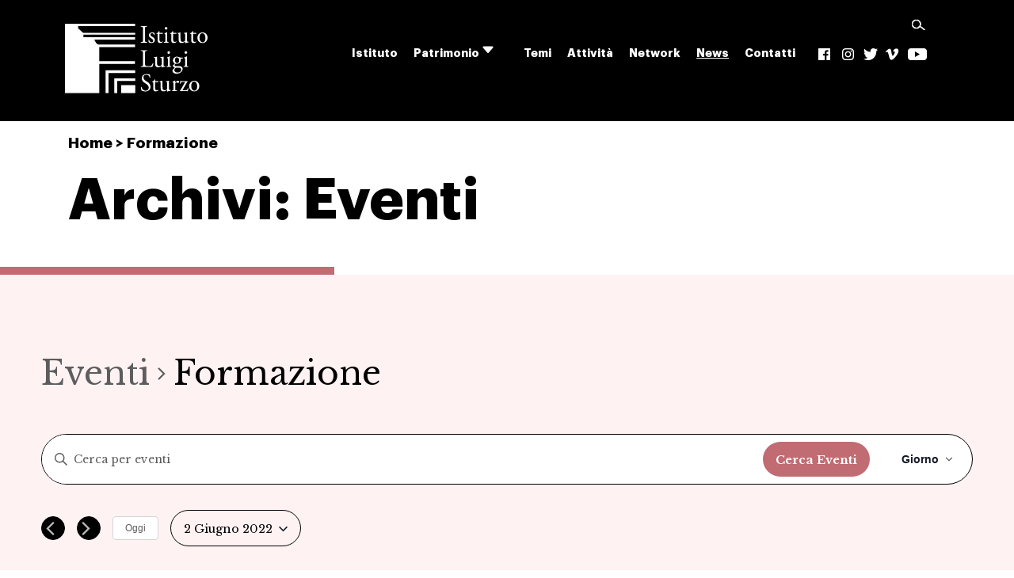

--- FILE ---
content_type: text/html; charset=UTF-8
request_url: https://sturzo.it/agenda/categoria/formazione/giorno/2022-06-02/
body_size: 20512
content:
<!doctype html>
<html lang="it-IT" >
<head>
	<meta charset="UTF-8" />
	<meta name="viewport" content="width=device-width, initial-scale=1" />
	<link rel='stylesheet' id='tec-variables-skeleton-css'  href='https://sturzo.it/wp-content/plugins/the-events-calendar/common/src/resources/css/variables-skeleton.min.css?ver=4.14.16' media='all' />
<link rel='stylesheet' id='tec-variables-full-css'  href='https://sturzo.it/wp-content/plugins/the-events-calendar/common/src/resources/css/variables-full.min.css?ver=4.14.16' media='all' />
<link rel='stylesheet' id='tribe-common-skeleton-style-css'  href='https://sturzo.it/wp-content/plugins/the-events-calendar/common/src/resources/css/common-skeleton.min.css?ver=4.14.16' media='all' />
<link rel='stylesheet' id='tribe-common-full-style-css'  href='https://sturzo.it/wp-content/plugins/the-events-calendar/common/src/resources/css/common-full.min.css?ver=4.14.16' media='all' />
<link rel='stylesheet' id='tribe-events-views-v2-bootstrap-datepicker-styles-css'  href='https://sturzo.it/wp-content/plugins/the-events-calendar/vendor/bootstrap-datepicker/css/bootstrap-datepicker.standalone.min.css?ver=5.14.1' media='all' />
<link rel='stylesheet' id='tribe-tooltipster-css-css'  href='https://sturzo.it/wp-content/plugins/the-events-calendar/common/vendor/tooltipster/tooltipster.bundle.min.css?ver=4.14.16' media='all' />
<link rel='stylesheet' id='tribe-events-views-v2-skeleton-css'  href='https://sturzo.it/wp-content/plugins/the-events-calendar/src/resources/css/views-skeleton.min.css?ver=5.14.1' media='all' />
<link rel='stylesheet' id='tribe-events-views-v2-full-css'  href='https://sturzo.it/wp-content/plugins/the-events-calendar/src/resources/css/views-full.min.css?ver=5.14.1' media='all' />
<link rel='stylesheet' id='tribe-events-pro-views-v2-skeleton-css'  href='https://sturzo.it/wp-content/plugins/events-calendar-pro/src/resources/css/views-skeleton.min.css?ver=5.12.2' media='all' />
<link rel='stylesheet' id='tribe-events-pro-views-v2-full-css'  href='https://sturzo.it/wp-content/plugins/events-calendar-pro/src/resources/css/views-full.min.css?ver=5.12.2' media='all' />
<meta name='robots' content='index, follow, max-image-preview:large, max-snippet:-1, max-video-preview:-1' />

<!-- Google Tag Manager for WordPress by gtm4wp.com -->
<script data-cfasync="false" data-pagespeed-no-defer type="text/javascript">
	var gtm4wp_datalayer_name = "dataLayer";
	var dataLayer = dataLayer || [];
</script>
<!-- End Google Tag Manager for WordPress by gtm4wp.com -->
	<!-- This site is optimized with the Yoast SEO plugin v19.0 - https://yoast.com/wordpress/plugins/seo/ -->
	<title>Eventi &#8211; 2 Giugno 2022 &#8250; Formazione &#8250;  &#8211; Istituto Luigi Sturzo</title>
	<link rel="canonical" href="https://sturzo.it/agenda/categoria/formazione/" />
	<link rel="next" href="https://sturzo.it/agenda/categoria/formazione/page/2/" />
	<meta property="og:locale" content="it_IT" />
	<meta property="og:type" content="website" />
	<meta property="og:url" content="https://sturzo.it/agenda/categoria/formazione/" />
	<meta property="og:site_name" content="Istituto Luigi Sturzo" />
	<meta name="twitter:card" content="summary_large_image" />
	<script type="application/ld+json" class="yoast-schema-graph">{"@context":"https://schema.org","@graph":[{"@type":"WebSite","@id":"https://sturzo.it/#website","url":"https://sturzo.it/","name":"Istituto Luigi Sturzo","description":"Istituto Luigi Sturzo","potentialAction":[{"@type":"SearchAction","target":{"@type":"EntryPoint","urlTemplate":"https://sturzo.it/?s={search_term_string}"},"query-input":"required name=search_term_string"}],"inLanguage":"it-IT"},{"@type":"CollectionPage","@id":"https://sturzo.it/agenda/categoria/formazione/#webpage","url":"https://sturzo.it/agenda/categoria/formazione/","name":"","isPartOf":{"@id":"https://sturzo.it/#website"},"breadcrumb":{"@id":"https://sturzo.it/agenda/categoria/formazione/#breadcrumb"},"inLanguage":"it-IT","potentialAction":[{"@type":"ReadAction","target":["https://sturzo.it/agenda/categoria/formazione/"]}]},{"@type":"BreadcrumbList","@id":"https://sturzo.it/agenda/categoria/formazione/#breadcrumb","itemListElement":[{"@type":"ListItem","position":1,"name":"Home","item":"https://sturzo.it/"},{"@type":"ListItem","position":2,"name":"Formazione"}]}]}</script>
	<!-- / Yoast SEO plugin. -->


<link rel='dns-prefetch' href='//cdn.jsdelivr.net' />
<link rel='dns-prefetch' href='//maxcdn.bootstrapcdn.com' />
<link rel='dns-prefetch' href='//s.w.org' />
<link rel="alternate" type="application/rss+xml" title="Istituto Luigi Sturzo &raquo; Feed" href="https://sturzo.it/feed/" />
<link rel="alternate" type="application/rss+xml" title="Istituto Luigi Sturzo &raquo; Feed dei commenti" href="https://sturzo.it/comments/feed/" />
<link rel="alternate" type="text/calendar" title="Istituto Luigi Sturzo &raquo; iCal Feed" href="https://sturzo.it/agenda/categoria/formazione/oggi/?ical=1/" />
<link rel="alternate" type="application/rss+xml" title="Istituto Luigi Sturzo &raquo; Eventi Feed" href="https://sturzo.it/agenda/feed/" />
<script>
window._wpemojiSettings = {"baseUrl":"https:\/\/s.w.org\/images\/core\/emoji\/14.0.0\/72x72\/","ext":".png","svgUrl":"https:\/\/s.w.org\/images\/core\/emoji\/14.0.0\/svg\/","svgExt":".svg","source":{"concatemoji":"https:\/\/sturzo.it\/wp-includes\/js\/wp-emoji-release.min.js?ver=6.0.11"}};
/*! This file is auto-generated */
!function(e,a,t){var n,r,o,i=a.createElement("canvas"),p=i.getContext&&i.getContext("2d");function s(e,t){var a=String.fromCharCode,e=(p.clearRect(0,0,i.width,i.height),p.fillText(a.apply(this,e),0,0),i.toDataURL());return p.clearRect(0,0,i.width,i.height),p.fillText(a.apply(this,t),0,0),e===i.toDataURL()}function c(e){var t=a.createElement("script");t.src=e,t.defer=t.type="text/javascript",a.getElementsByTagName("head")[0].appendChild(t)}for(o=Array("flag","emoji"),t.supports={everything:!0,everythingExceptFlag:!0},r=0;r<o.length;r++)t.supports[o[r]]=function(e){if(!p||!p.fillText)return!1;switch(p.textBaseline="top",p.font="600 32px Arial",e){case"flag":return s([127987,65039,8205,9895,65039],[127987,65039,8203,9895,65039])?!1:!s([55356,56826,55356,56819],[55356,56826,8203,55356,56819])&&!s([55356,57332,56128,56423,56128,56418,56128,56421,56128,56430,56128,56423,56128,56447],[55356,57332,8203,56128,56423,8203,56128,56418,8203,56128,56421,8203,56128,56430,8203,56128,56423,8203,56128,56447]);case"emoji":return!s([129777,127995,8205,129778,127999],[129777,127995,8203,129778,127999])}return!1}(o[r]),t.supports.everything=t.supports.everything&&t.supports[o[r]],"flag"!==o[r]&&(t.supports.everythingExceptFlag=t.supports.everythingExceptFlag&&t.supports[o[r]]);t.supports.everythingExceptFlag=t.supports.everythingExceptFlag&&!t.supports.flag,t.DOMReady=!1,t.readyCallback=function(){t.DOMReady=!0},t.supports.everything||(n=function(){t.readyCallback()},a.addEventListener?(a.addEventListener("DOMContentLoaded",n,!1),e.addEventListener("load",n,!1)):(e.attachEvent("onload",n),a.attachEvent("onreadystatechange",function(){"complete"===a.readyState&&t.readyCallback()})),(e=t.source||{}).concatemoji?c(e.concatemoji):e.wpemoji&&e.twemoji&&(c(e.twemoji),c(e.wpemoji)))}(window,document,window._wpemojiSettings);
</script>
<style>
img.wp-smiley,
img.emoji {
	display: inline !important;
	border: none !important;
	box-shadow: none !important;
	height: 1em !important;
	width: 1em !important;
	margin: 0 0.07em !important;
	vertical-align: -0.1em !important;
	background: none !important;
	padding: 0 !important;
}
</style>
	<link rel='stylesheet' id='tribe-events-block-event-website-css'  href='https://sturzo.it/wp-content/plugins/the-events-calendar/src/resources/css/app/event-website/frontend.min.css?ver=5.14.1' media='all' />
<link rel='stylesheet' id='tribe-events-block-event-price-css'  href='https://sturzo.it/wp-content/plugins/the-events-calendar/src/resources/css/app/event-price/frontend.min.css?ver=5.14.1' media='all' />
<link rel='stylesheet' id='tribe-events-block-event-links-css'  href='https://sturzo.it/wp-content/plugins/the-events-calendar/src/resources/css/app/event-links/frontend.min.css?ver=5.14.1' media='all' />
<link rel='stylesheet' id='tribe-events-block-event-organizer-css'  href='https://sturzo.it/wp-content/plugins/the-events-calendar/src/resources/css/app/event-organizer/frontend.min.css?ver=5.14.1' media='all' />
<link rel='stylesheet' id='tribe-events-block-event-venue-css'  href='https://sturzo.it/wp-content/plugins/the-events-calendar/src/resources/css/app/event-venue/frontend.min.css?ver=5.14.1' media='all' />
<link rel='stylesheet' id='tribe-events-block-event-datetime-css'  href='https://sturzo.it/wp-content/plugins/the-events-calendar/src/resources/css/app/event-datetime/frontend.min.css?ver=5.14.1' media='all' />
<link rel='stylesheet' id='tribe-events-pro-mini-calendar-block-styles-css'  href='https://sturzo.it/wp-content/plugins/events-calendar-pro/src/resources/css/tribe-events-pro-mini-calendar-block.min.css?ver=5.12.2' media='all' />
<link rel='stylesheet' id='wp-block-library-css'  href='https://sturzo.it/wp-includes/css/dist/block-library/style.min.css?ver=6.0.11' media='all' />
<style id='wp-block-library-theme-inline-css'>
.wp-block-audio figcaption{color:#555;font-size:13px;text-align:center}.is-dark-theme .wp-block-audio figcaption{color:hsla(0,0%,100%,.65)}.wp-block-code{border:1px solid #ccc;border-radius:4px;font-family:Menlo,Consolas,monaco,monospace;padding:.8em 1em}.wp-block-embed figcaption{color:#555;font-size:13px;text-align:center}.is-dark-theme .wp-block-embed figcaption{color:hsla(0,0%,100%,.65)}.blocks-gallery-caption{color:#555;font-size:13px;text-align:center}.is-dark-theme .blocks-gallery-caption{color:hsla(0,0%,100%,.65)}.wp-block-image figcaption{color:#555;font-size:13px;text-align:center}.is-dark-theme .wp-block-image figcaption{color:hsla(0,0%,100%,.65)}.wp-block-pullquote{border-top:4px solid;border-bottom:4px solid;margin-bottom:1.75em;color:currentColor}.wp-block-pullquote__citation,.wp-block-pullquote cite,.wp-block-pullquote footer{color:currentColor;text-transform:uppercase;font-size:.8125em;font-style:normal}.wp-block-quote{border-left:.25em solid;margin:0 0 1.75em;padding-left:1em}.wp-block-quote cite,.wp-block-quote footer{color:currentColor;font-size:.8125em;position:relative;font-style:normal}.wp-block-quote.has-text-align-right{border-left:none;border-right:.25em solid;padding-left:0;padding-right:1em}.wp-block-quote.has-text-align-center{border:none;padding-left:0}.wp-block-quote.is-large,.wp-block-quote.is-style-large,.wp-block-quote.is-style-plain{border:none}.wp-block-search .wp-block-search__label{font-weight:700}:where(.wp-block-group.has-background){padding:1.25em 2.375em}.wp-block-separator.has-css-opacity{opacity:.4}.wp-block-separator{border:none;border-bottom:2px solid;margin-left:auto;margin-right:auto}.wp-block-separator.has-alpha-channel-opacity{opacity:1}.wp-block-separator:not(.is-style-wide):not(.is-style-dots){width:100px}.wp-block-separator.has-background:not(.is-style-dots){border-bottom:none;height:1px}.wp-block-separator.has-background:not(.is-style-wide):not(.is-style-dots){height:2px}.wp-block-table thead{border-bottom:3px solid}.wp-block-table tfoot{border-top:3px solid}.wp-block-table td,.wp-block-table th{padding:.5em;border:1px solid;word-break:normal}.wp-block-table figcaption{color:#555;font-size:13px;text-align:center}.is-dark-theme .wp-block-table figcaption{color:hsla(0,0%,100%,.65)}.wp-block-video figcaption{color:#555;font-size:13px;text-align:center}.is-dark-theme .wp-block-video figcaption{color:hsla(0,0%,100%,.65)}.wp-block-template-part.has-background{padding:1.25em 2.375em;margin-top:0;margin-bottom:0}
</style>
<style id='global-styles-inline-css'>
body{--wp--preset--color--black: #000000;--wp--preset--color--cyan-bluish-gray: #abb8c3;--wp--preset--color--white: #FFFFFF;--wp--preset--color--pale-pink: #f78da7;--wp--preset--color--vivid-red: #cf2e2e;--wp--preset--color--luminous-vivid-orange: #ff6900;--wp--preset--color--luminous-vivid-amber: #fcb900;--wp--preset--color--light-green-cyan: #7bdcb5;--wp--preset--color--vivid-green-cyan: #00d084;--wp--preset--color--pale-cyan-blue: #8ed1fc;--wp--preset--color--vivid-cyan-blue: #0693e3;--wp--preset--color--vivid-purple: #9b51e0;--wp--preset--color--dark-gray: #28303D;--wp--preset--color--gray: #39414D;--wp--preset--color--green: #D1E4DD;--wp--preset--color--blue: #D1DFE4;--wp--preset--color--purple: #D1D1E4;--wp--preset--color--red: #E4D1D1;--wp--preset--color--orange: #E4DAD1;--wp--preset--color--yellow: #EEEADD;--wp--preset--gradient--vivid-cyan-blue-to-vivid-purple: linear-gradient(135deg,rgba(6,147,227,1) 0%,rgb(155,81,224) 100%);--wp--preset--gradient--light-green-cyan-to-vivid-green-cyan: linear-gradient(135deg,rgb(122,220,180) 0%,rgb(0,208,130) 100%);--wp--preset--gradient--luminous-vivid-amber-to-luminous-vivid-orange: linear-gradient(135deg,rgba(252,185,0,1) 0%,rgba(255,105,0,1) 100%);--wp--preset--gradient--luminous-vivid-orange-to-vivid-red: linear-gradient(135deg,rgba(255,105,0,1) 0%,rgb(207,46,46) 100%);--wp--preset--gradient--very-light-gray-to-cyan-bluish-gray: linear-gradient(135deg,rgb(238,238,238) 0%,rgb(169,184,195) 100%);--wp--preset--gradient--cool-to-warm-spectrum: linear-gradient(135deg,rgb(74,234,220) 0%,rgb(151,120,209) 20%,rgb(207,42,186) 40%,rgb(238,44,130) 60%,rgb(251,105,98) 80%,rgb(254,248,76) 100%);--wp--preset--gradient--blush-light-purple: linear-gradient(135deg,rgb(255,206,236) 0%,rgb(152,150,240) 100%);--wp--preset--gradient--blush-bordeaux: linear-gradient(135deg,rgb(254,205,165) 0%,rgb(254,45,45) 50%,rgb(107,0,62) 100%);--wp--preset--gradient--luminous-dusk: linear-gradient(135deg,rgb(255,203,112) 0%,rgb(199,81,192) 50%,rgb(65,88,208) 100%);--wp--preset--gradient--pale-ocean: linear-gradient(135deg,rgb(255,245,203) 0%,rgb(182,227,212) 50%,rgb(51,167,181) 100%);--wp--preset--gradient--electric-grass: linear-gradient(135deg,rgb(202,248,128) 0%,rgb(113,206,126) 100%);--wp--preset--gradient--midnight: linear-gradient(135deg,rgb(2,3,129) 0%,rgb(40,116,252) 100%);--wp--preset--gradient--purple-to-yellow: linear-gradient(160deg, #D1D1E4 0%, #EEEADD 100%);--wp--preset--gradient--yellow-to-purple: linear-gradient(160deg, #EEEADD 0%, #D1D1E4 100%);--wp--preset--gradient--green-to-yellow: linear-gradient(160deg, #D1E4DD 0%, #EEEADD 100%);--wp--preset--gradient--yellow-to-green: linear-gradient(160deg, #EEEADD 0%, #D1E4DD 100%);--wp--preset--gradient--red-to-yellow: linear-gradient(160deg, #E4D1D1 0%, #EEEADD 100%);--wp--preset--gradient--yellow-to-red: linear-gradient(160deg, #EEEADD 0%, #E4D1D1 100%);--wp--preset--gradient--purple-to-red: linear-gradient(160deg, #D1D1E4 0%, #E4D1D1 100%);--wp--preset--gradient--red-to-purple: linear-gradient(160deg, #E4D1D1 0%, #D1D1E4 100%);--wp--preset--duotone--dark-grayscale: url('#wp-duotone-dark-grayscale');--wp--preset--duotone--grayscale: url('#wp-duotone-grayscale');--wp--preset--duotone--purple-yellow: url('#wp-duotone-purple-yellow');--wp--preset--duotone--blue-red: url('#wp-duotone-blue-red');--wp--preset--duotone--midnight: url('#wp-duotone-midnight');--wp--preset--duotone--magenta-yellow: url('#wp-duotone-magenta-yellow');--wp--preset--duotone--purple-green: url('#wp-duotone-purple-green');--wp--preset--duotone--blue-orange: url('#wp-duotone-blue-orange');--wp--preset--font-size--small: 18px;--wp--preset--font-size--medium: 20px;--wp--preset--font-size--large: 24px;--wp--preset--font-size--x-large: 42px;--wp--preset--font-size--extra-small: 16px;--wp--preset--font-size--normal: 20px;--wp--preset--font-size--extra-large: 40px;--wp--preset--font-size--huge: 96px;--wp--preset--font-size--gigantic: 144px;}.has-black-color{color: var(--wp--preset--color--black) !important;}.has-cyan-bluish-gray-color{color: var(--wp--preset--color--cyan-bluish-gray) !important;}.has-white-color{color: var(--wp--preset--color--white) !important;}.has-pale-pink-color{color: var(--wp--preset--color--pale-pink) !important;}.has-vivid-red-color{color: var(--wp--preset--color--vivid-red) !important;}.has-luminous-vivid-orange-color{color: var(--wp--preset--color--luminous-vivid-orange) !important;}.has-luminous-vivid-amber-color{color: var(--wp--preset--color--luminous-vivid-amber) !important;}.has-light-green-cyan-color{color: var(--wp--preset--color--light-green-cyan) !important;}.has-vivid-green-cyan-color{color: var(--wp--preset--color--vivid-green-cyan) !important;}.has-pale-cyan-blue-color{color: var(--wp--preset--color--pale-cyan-blue) !important;}.has-vivid-cyan-blue-color{color: var(--wp--preset--color--vivid-cyan-blue) !important;}.has-vivid-purple-color{color: var(--wp--preset--color--vivid-purple) !important;}.has-black-background-color{background-color: var(--wp--preset--color--black) !important;}.has-cyan-bluish-gray-background-color{background-color: var(--wp--preset--color--cyan-bluish-gray) !important;}.has-white-background-color{background-color: var(--wp--preset--color--white) !important;}.has-pale-pink-background-color{background-color: var(--wp--preset--color--pale-pink) !important;}.has-vivid-red-background-color{background-color: var(--wp--preset--color--vivid-red) !important;}.has-luminous-vivid-orange-background-color{background-color: var(--wp--preset--color--luminous-vivid-orange) !important;}.has-luminous-vivid-amber-background-color{background-color: var(--wp--preset--color--luminous-vivid-amber) !important;}.has-light-green-cyan-background-color{background-color: var(--wp--preset--color--light-green-cyan) !important;}.has-vivid-green-cyan-background-color{background-color: var(--wp--preset--color--vivid-green-cyan) !important;}.has-pale-cyan-blue-background-color{background-color: var(--wp--preset--color--pale-cyan-blue) !important;}.has-vivid-cyan-blue-background-color{background-color: var(--wp--preset--color--vivid-cyan-blue) !important;}.has-vivid-purple-background-color{background-color: var(--wp--preset--color--vivid-purple) !important;}.has-black-border-color{border-color: var(--wp--preset--color--black) !important;}.has-cyan-bluish-gray-border-color{border-color: var(--wp--preset--color--cyan-bluish-gray) !important;}.has-white-border-color{border-color: var(--wp--preset--color--white) !important;}.has-pale-pink-border-color{border-color: var(--wp--preset--color--pale-pink) !important;}.has-vivid-red-border-color{border-color: var(--wp--preset--color--vivid-red) !important;}.has-luminous-vivid-orange-border-color{border-color: var(--wp--preset--color--luminous-vivid-orange) !important;}.has-luminous-vivid-amber-border-color{border-color: var(--wp--preset--color--luminous-vivid-amber) !important;}.has-light-green-cyan-border-color{border-color: var(--wp--preset--color--light-green-cyan) !important;}.has-vivid-green-cyan-border-color{border-color: var(--wp--preset--color--vivid-green-cyan) !important;}.has-pale-cyan-blue-border-color{border-color: var(--wp--preset--color--pale-cyan-blue) !important;}.has-vivid-cyan-blue-border-color{border-color: var(--wp--preset--color--vivid-cyan-blue) !important;}.has-vivid-purple-border-color{border-color: var(--wp--preset--color--vivid-purple) !important;}.has-vivid-cyan-blue-to-vivid-purple-gradient-background{background: var(--wp--preset--gradient--vivid-cyan-blue-to-vivid-purple) !important;}.has-light-green-cyan-to-vivid-green-cyan-gradient-background{background: var(--wp--preset--gradient--light-green-cyan-to-vivid-green-cyan) !important;}.has-luminous-vivid-amber-to-luminous-vivid-orange-gradient-background{background: var(--wp--preset--gradient--luminous-vivid-amber-to-luminous-vivid-orange) !important;}.has-luminous-vivid-orange-to-vivid-red-gradient-background{background: var(--wp--preset--gradient--luminous-vivid-orange-to-vivid-red) !important;}.has-very-light-gray-to-cyan-bluish-gray-gradient-background{background: var(--wp--preset--gradient--very-light-gray-to-cyan-bluish-gray) !important;}.has-cool-to-warm-spectrum-gradient-background{background: var(--wp--preset--gradient--cool-to-warm-spectrum) !important;}.has-blush-light-purple-gradient-background{background: var(--wp--preset--gradient--blush-light-purple) !important;}.has-blush-bordeaux-gradient-background{background: var(--wp--preset--gradient--blush-bordeaux) !important;}.has-luminous-dusk-gradient-background{background: var(--wp--preset--gradient--luminous-dusk) !important;}.has-pale-ocean-gradient-background{background: var(--wp--preset--gradient--pale-ocean) !important;}.has-electric-grass-gradient-background{background: var(--wp--preset--gradient--electric-grass) !important;}.has-midnight-gradient-background{background: var(--wp--preset--gradient--midnight) !important;}.has-small-font-size{font-size: var(--wp--preset--font-size--small) !important;}.has-medium-font-size{font-size: var(--wp--preset--font-size--medium) !important;}.has-large-font-size{font-size: var(--wp--preset--font-size--large) !important;}.has-x-large-font-size{font-size: var(--wp--preset--font-size--x-large) !important;}
</style>
<link rel='stylesheet' id='tribe-events-calendar-pro-style-css'  href='https://sturzo.it/wp-content/plugins/events-calendar-pro/src/resources/css/tribe-events-pro-theme.min.css?ver=5.12.2' media='all' />
<link rel='stylesheet' id='tribe-events-calendar-full-pro-mobile-style-css'  href='https://sturzo.it/wp-content/plugins/events-calendar-pro/src/resources/css/tribe-events-pro-full-mobile.min.css?ver=5.12.2' media='only screen and (max-width: 768px)' />
<link rel='stylesheet' id='tribe-events-calendar-pro-mobile-style-css'  href='https://sturzo.it/wp-content/plugins/events-calendar-pro/src/resources/css/tribe-events-pro-theme-mobile.min.css?ver=5.12.2' media='only screen and (max-width: 768px)' />
<link rel='stylesheet' id='bootstrap-style-css'  href='https://cdn.jsdelivr.net/npm/bootstrap@5.1.3/dist/css/bootstrap.min.css?ver=1.5' media='all' />
<link rel='stylesheet' id='fontawesome-icon-css'  href='https://maxcdn.bootstrapcdn.com/font-awesome/4.2.0/css/font-awesome.min.css?ver=1.5' media='all' />
<link rel='stylesheet' id='twenty-twenty-one-style-css'  href='https://sturzo.it/wp-content/themes/fondazione-sturzo/style.css?ver=1.5' media='all' />
<link rel='stylesheet' id='twenty-twenty-one-print-style-css'  href='https://sturzo.it/wp-content/themes/fondazione-sturzo/assets/css/print.css?ver=1.5' media='print' />
<link rel='stylesheet' id='fsturzo-global-custom-css-css'  href='https://sturzo.it/wp-content/themes/fondazione-sturzo/assets/css/style-sito.css?ver=1.5' media='all' />
<link rel='stylesheet' id='fsturzo-global-custom-responsive-css-css'  href='https://sturzo.it/wp-content/themes/fondazione-sturzo/assets/css/style-sito-responsive.css?ver=1.5' media='all' />
<link rel='stylesheet' id='dflip-icons-style-css'  href='https://sturzo.it/wp-content/plugins/3d-flipbook-dflip-lite/assets/css/themify-icons.min.css?ver=1.7.31' media='all' />
<link rel='stylesheet' id='dflip-style-css'  href='https://sturzo.it/wp-content/plugins/3d-flipbook-dflip-lite/assets/css/dflip.min.css?ver=1.7.31' media='all' />
<link rel='stylesheet' id='slb_core-css'  href='https://sturzo.it/wp-content/plugins/simple-lightbox/client/css/app.css?ver=2.8.1' media='all' />
<link rel='stylesheet' id='sib-front-css-css'  href='https://sturzo.it/wp-content/plugins/mailin/css/mailin-front.css?ver=6.0.11' media='all' />
<script src='https://sturzo.it/wp-includes/js/jquery/jquery.min.js?ver=3.6.0' id='jquery-core-js'></script>
<script src='https://sturzo.it/wp-includes/js/jquery/jquery-migrate.min.js?ver=3.3.2' id='jquery-migrate-js'></script>
<script src='https://sturzo.it/wp-content/plugins/the-events-calendar/common/src/resources/js/tribe-common.min.js?ver=4.14.16' id='tribe-common-js'></script>
<script src='https://sturzo.it/wp-content/plugins/the-events-calendar/src/resources/js/views/breakpoints.js?ver=5.14.1' id='tribe-events-views-v2-breakpoints-js'></script>
<script src='https://sturzo.it/wp-content/plugins/wp-image-zoooom/assets/js/jquery.image_zoom.min.js?ver=1.50' id='image_zoooom-js'></script>
<script id='image_zoooom-init-js-extra'>
var IZ = {"with_woocommerce":"0","exchange_thumbnails":"1","woo_categories":"0","enable_mobile":"","options":{"lensShape":"square","lensSize":200,"lensBorderSize":1,"lensBorderColour":"#ffffff","borderRadius":0,"cursor":"zoom-in","zoomWindowWidth":400,"zoomWindowHeight":360,"zoomWindowOffsetx":10,"borderSize":1,"borderColour":"#888888","zoomWindowShadow":4,"lensFadeIn":0.5,"lensFadeOut":0.5,"zoomWindowFadeIn":0.5,"zoomWindowFadeOut":0.5,"easingAmount":12,"tint":"true","tintColour":"#ffffff","tintOpacity":0.1},"woo_slider":"0"};
</script>
<script src='https://sturzo.it/wp-content/plugins/wp-image-zoooom/assets/js/image_zoom-init.js?ver=1.50' id='image_zoooom-init-js'></script>
<script id='sib-front-js-js-extra'>
var sibErrMsg = {"invalidMail":"Please fill out valid email address","requiredField":"Please fill out required fields","invalidDateFormat":"Please fill out valid date format","invalidSMSFormat":"Please fill out valid phone number"};
var ajax_sib_front_object = {"ajax_url":"https:\/\/sturzo.it\/wp-admin\/admin-ajax.php","ajax_nonce":"356876216f","flag_url":"https:\/\/sturzo.it\/wp-content\/plugins\/mailin\/img\/flags\/"};
</script>
<script src='https://sturzo.it/wp-content/plugins/mailin/js/mailin-front.js?ver=1654161395' id='sib-front-js-js'></script>
<link rel="https://api.w.org/" href="https://sturzo.it/wp-json/" /><link rel="alternate" type="application/json" href="https://sturzo.it/wp-json/wp/v2/tribe_events_cat/22" /><link rel="EditURI" type="application/rsd+xml" title="RSD" href="https://sturzo.it/xmlrpc.php?rsd" />
<link rel="wlwmanifest" type="application/wlwmanifest+xml" href="https://sturzo.it/wp-includes/wlwmanifest.xml" /> 
<meta name="generator" content="WordPress 6.0.11" />
<meta name="tec-api-version" content="v1"><meta name="tec-api-origin" content="https://sturzo.it"><link rel="alternate" href="https://sturzo.it/wp-json/tribe/events/v1/events/?categories=formazione" />
<!-- Google Tag Manager for WordPress by gtm4wp.com -->
<!-- GTM Container placement set to automatic -->
<script data-cfasync="false" data-pagespeed-no-defer type="text/javascript">
	var dataLayer_content = {"pagePostType":"tribe_events","pagePostType2":"tax-tribe_events","pageCategory":[]};
	dataLayer.push( dataLayer_content );
</script>
<script data-cfasync="false">
(function(w,d,s,l,i){w[l]=w[l]||[];w[l].push({'gtm.start':
new Date().getTime(),event:'gtm.js'});var f=d.getElementsByTagName(s)[0],
j=d.createElement(s),dl=l!='dataLayer'?'&l='+l:'';j.async=true;j.src=
'//www.googletagmanager.com/gtm.'+'js?id='+i+dl;f.parentNode.insertBefore(j,f);
})(window,document,'script','dataLayer','GTM-MFLV8F8');
</script>
<!-- End Google Tag Manager -->
<!-- End Google Tag Manager for WordPress by gtm4wp.com --><script data-cfasync="false"> var dFlipLocation = "https://sturzo.it/wp-content/plugins/3d-flipbook-dflip-lite/assets/"; var dFlipWPGlobal = {"text":{"toggleSound":"Turn on\/off Sound","toggleThumbnails":"Toggle Thumbnails","toggleOutline":"Toggle Outline\/Bookmark","previousPage":"Previous Page","nextPage":"Next Page","toggleFullscreen":"Toggle Fullscreen","zoomIn":"Zoom In","zoomOut":"Zoom Out","toggleHelp":"Toggle Help","singlePageMode":"Single Page Mode","doublePageMode":"Double Page Mode","downloadPDFFile":"Download PDF File","gotoFirstPage":"Goto First Page","gotoLastPage":"Goto Last Page","share":"Share","mailSubject":"I wanted you to see this FlipBook","mailBody":"Check out this site {{url}}","loading":"DearFlip: Loading "},"moreControls":"download,pageMode,startPage,endPage,sound","hideControls":"","scrollWheel":"true","backgroundColor":"#777","backgroundImage":"","height":"auto","paddingLeft":"20","paddingRight":"20","controlsPosition":"bottom","duration":800,"soundEnable":"true","enableDownload":"true","enableAnnotation":"false","enableAnalytics":"false","webgl":"true","hard":"none","maxTextureSize":"1600","rangeChunkSize":"524288","zoomRatio":1.5,"stiffness":3,"pageMode":"0","singlePageMode":"0","pageSize":"0","autoPlay":"false","autoPlayDuration":5000,"autoPlayStart":"false","linkTarget":"2","sharePrefix":"dearflip-"};</script><style>img.zoooom,.zoooom img{padding:0!important;}</style><link rel="icon" href="https://sturzo.it/wp-content/uploads/2022/04/cropped-sturzo_favicon-32x32.png" sizes="32x32" />
<link rel="icon" href="https://sturzo.it/wp-content/uploads/2022/04/cropped-sturzo_favicon-192x192.png" sizes="192x192" />
<link rel="apple-touch-icon" href="https://sturzo.it/wp-content/uploads/2022/04/cropped-sturzo_favicon-180x180.png" />
<meta name="msapplication-TileImage" content="https://sturzo.it/wp-content/uploads/2022/04/cropped-sturzo_favicon-270x270.png" />
</head>

<body class="archive post-type-archive post-type-archive-tribe_events wp-custom-logo wp-embed-responsive tribe-events-page-template tribe-no-js tribe-filter-live is-light-theme no-js hfeed has-main-navigation no-widgets">
<svg xmlns="http://www.w3.org/2000/svg" viewBox="0 0 0 0" width="0" height="0" focusable="false" role="none" style="visibility: hidden; position: absolute; left: -9999px; overflow: hidden;" ><defs><filter id="wp-duotone-dark-grayscale"><feColorMatrix color-interpolation-filters="sRGB" type="matrix" values=" .299 .587 .114 0 0 .299 .587 .114 0 0 .299 .587 .114 0 0 .299 .587 .114 0 0 " /><feComponentTransfer color-interpolation-filters="sRGB" ><feFuncR type="table" tableValues="0 0.49803921568627" /><feFuncG type="table" tableValues="0 0.49803921568627" /><feFuncB type="table" tableValues="0 0.49803921568627" /><feFuncA type="table" tableValues="1 1" /></feComponentTransfer><feComposite in2="SourceGraphic" operator="in" /></filter></defs></svg><svg xmlns="http://www.w3.org/2000/svg" viewBox="0 0 0 0" width="0" height="0" focusable="false" role="none" style="visibility: hidden; position: absolute; left: -9999px; overflow: hidden;" ><defs><filter id="wp-duotone-grayscale"><feColorMatrix color-interpolation-filters="sRGB" type="matrix" values=" .299 .587 .114 0 0 .299 .587 .114 0 0 .299 .587 .114 0 0 .299 .587 .114 0 0 " /><feComponentTransfer color-interpolation-filters="sRGB" ><feFuncR type="table" tableValues="0 1" /><feFuncG type="table" tableValues="0 1" /><feFuncB type="table" tableValues="0 1" /><feFuncA type="table" tableValues="1 1" /></feComponentTransfer><feComposite in2="SourceGraphic" operator="in" /></filter></defs></svg><svg xmlns="http://www.w3.org/2000/svg" viewBox="0 0 0 0" width="0" height="0" focusable="false" role="none" style="visibility: hidden; position: absolute; left: -9999px; overflow: hidden;" ><defs><filter id="wp-duotone-purple-yellow"><feColorMatrix color-interpolation-filters="sRGB" type="matrix" values=" .299 .587 .114 0 0 .299 .587 .114 0 0 .299 .587 .114 0 0 .299 .587 .114 0 0 " /><feComponentTransfer color-interpolation-filters="sRGB" ><feFuncR type="table" tableValues="0.54901960784314 0.98823529411765" /><feFuncG type="table" tableValues="0 1" /><feFuncB type="table" tableValues="0.71764705882353 0.25490196078431" /><feFuncA type="table" tableValues="1 1" /></feComponentTransfer><feComposite in2="SourceGraphic" operator="in" /></filter></defs></svg><svg xmlns="http://www.w3.org/2000/svg" viewBox="0 0 0 0" width="0" height="0" focusable="false" role="none" style="visibility: hidden; position: absolute; left: -9999px; overflow: hidden;" ><defs><filter id="wp-duotone-blue-red"><feColorMatrix color-interpolation-filters="sRGB" type="matrix" values=" .299 .587 .114 0 0 .299 .587 .114 0 0 .299 .587 .114 0 0 .299 .587 .114 0 0 " /><feComponentTransfer color-interpolation-filters="sRGB" ><feFuncR type="table" tableValues="0 1" /><feFuncG type="table" tableValues="0 0.27843137254902" /><feFuncB type="table" tableValues="0.5921568627451 0.27843137254902" /><feFuncA type="table" tableValues="1 1" /></feComponentTransfer><feComposite in2="SourceGraphic" operator="in" /></filter></defs></svg><svg xmlns="http://www.w3.org/2000/svg" viewBox="0 0 0 0" width="0" height="0" focusable="false" role="none" style="visibility: hidden; position: absolute; left: -9999px; overflow: hidden;" ><defs><filter id="wp-duotone-midnight"><feColorMatrix color-interpolation-filters="sRGB" type="matrix" values=" .299 .587 .114 0 0 .299 .587 .114 0 0 .299 .587 .114 0 0 .299 .587 .114 0 0 " /><feComponentTransfer color-interpolation-filters="sRGB" ><feFuncR type="table" tableValues="0 0" /><feFuncG type="table" tableValues="0 0.64705882352941" /><feFuncB type="table" tableValues="0 1" /><feFuncA type="table" tableValues="1 1" /></feComponentTransfer><feComposite in2="SourceGraphic" operator="in" /></filter></defs></svg><svg xmlns="http://www.w3.org/2000/svg" viewBox="0 0 0 0" width="0" height="0" focusable="false" role="none" style="visibility: hidden; position: absolute; left: -9999px; overflow: hidden;" ><defs><filter id="wp-duotone-magenta-yellow"><feColorMatrix color-interpolation-filters="sRGB" type="matrix" values=" .299 .587 .114 0 0 .299 .587 .114 0 0 .299 .587 .114 0 0 .299 .587 .114 0 0 " /><feComponentTransfer color-interpolation-filters="sRGB" ><feFuncR type="table" tableValues="0.78039215686275 1" /><feFuncG type="table" tableValues="0 0.94901960784314" /><feFuncB type="table" tableValues="0.35294117647059 0.47058823529412" /><feFuncA type="table" tableValues="1 1" /></feComponentTransfer><feComposite in2="SourceGraphic" operator="in" /></filter></defs></svg><svg xmlns="http://www.w3.org/2000/svg" viewBox="0 0 0 0" width="0" height="0" focusable="false" role="none" style="visibility: hidden; position: absolute; left: -9999px; overflow: hidden;" ><defs><filter id="wp-duotone-purple-green"><feColorMatrix color-interpolation-filters="sRGB" type="matrix" values=" .299 .587 .114 0 0 .299 .587 .114 0 0 .299 .587 .114 0 0 .299 .587 .114 0 0 " /><feComponentTransfer color-interpolation-filters="sRGB" ><feFuncR type="table" tableValues="0.65098039215686 0.40392156862745" /><feFuncG type="table" tableValues="0 1" /><feFuncB type="table" tableValues="0.44705882352941 0.4" /><feFuncA type="table" tableValues="1 1" /></feComponentTransfer><feComposite in2="SourceGraphic" operator="in" /></filter></defs></svg><svg xmlns="http://www.w3.org/2000/svg" viewBox="0 0 0 0" width="0" height="0" focusable="false" role="none" style="visibility: hidden; position: absolute; left: -9999px; overflow: hidden;" ><defs><filter id="wp-duotone-blue-orange"><feColorMatrix color-interpolation-filters="sRGB" type="matrix" values=" .299 .587 .114 0 0 .299 .587 .114 0 0 .299 .587 .114 0 0 .299 .587 .114 0 0 " /><feComponentTransfer color-interpolation-filters="sRGB" ><feFuncR type="table" tableValues="0.098039215686275 1" /><feFuncG type="table" tableValues="0 0.66274509803922" /><feFuncB type="table" tableValues="0.84705882352941 0.41960784313725" /><feFuncA type="table" tableValues="1 1" /></feComponentTransfer><feComposite in2="SourceGraphic" operator="in" /></filter></defs></svg>
<!-- GTM Container placement set to automatic -->
<!-- Google Tag Manager (noscript) -->
<noscript><iframe src="https://www.googletagmanager.com/ns.html?id=GTM-MFLV8F8"
height="0" width="0" style="display:none;visibility:hidden" aria-hidden="true"></iframe></noscript>
<!-- End Google Tag Manager (noscript) --><div id="page" class="site">
	
	
<header id="masthead" class="site-header has-logo has-menu">
    <div class="container">

        <div class="row">
            <div class="col-12 col-head">

            <div class="col-4 col-sx">
                

<div class="site-branding">

			<div class="site-logo"><a href="/"><a href="https://sturzo.it/" class="custom-logo-link" rel="home"><img src="https://sturzo.it/wp-content/uploads/2022/04/sturzo_logo_w_ok.svg" class="custom-logo" alt="Istituto Luigi Sturzo" /></a></a></div>
	
						<p class="screen-reader-text"><a href="https://sturzo.it/">Istituto Luigi Sturzo</a></p>
			
	</div><!-- .site-branding -->
            </div>
             <div class="col-8 col-dx">

                <div class="col-head-first">
                    <div id="hFormSearch" class="w-100 float-left text-right"><form role="search"  method="get" class="search-form" action="https://sturzo.it/">
    <input type="text" id="1769140486" class="search-field" value="" name="s" placeholder="Cerca"/>
    <input type="submit" class="search-submit" value="Cerca" />
</form>
</div>
                   <!-- 
 <div class="links-language w-25 float-left">
                        <a href="/">Italiano</a> /<a href="/en/">Inglese</a>
                    </div>
 -->
                </div>

                 
	<nav id="site-navigation" class="primary-navigation" aria-label="Menu principale">
		<div class="menu-button-container">
			<button id="primary-mobile-menu" class="button" aria-controls="primary-menu-list" aria-expanded="false">
				<span class="dropdown-icon open">Menu					<svg class="svg-icon" width="24" height="24" aria-hidden="true" role="img" focusable="false" viewBox="0 0 24 24" fill="none" xmlns="http://www.w3.org/2000/svg"><path fill-rule="evenodd" clip-rule="evenodd" d="M4.5 6H19.5V7.5H4.5V6ZM4.5 12H19.5V13.5H4.5V12ZM19.5 18H4.5V19.5H19.5V18Z" fill="currentColor"/></svg>				</span>
				<span class="dropdown-icon close">Chiudi					<svg class="svg-icon" width="24" height="24" aria-hidden="true" role="img" focusable="false" viewBox="0 0 24 24" fill="none" xmlns="http://www.w3.org/2000/svg"><path fill-rule="evenodd" clip-rule="evenodd" d="M12 10.9394L5.53033 4.46973L4.46967 5.53039L10.9393 12.0001L4.46967 18.4697L5.53033 19.5304L12 13.0607L18.4697 19.5304L19.5303 18.4697L13.0607 12.0001L19.5303 5.53039L18.4697 4.46973L12 10.9394Z" fill="currentColor"/></svg>				</span>
			</button><!-- #primary-mobile-menu -->
		</div><!-- .menu-button-container -->
		<div class="primary-menu-container"><ul id="primary-menu-list" class="menu-wrapper"><li id="menu-item-1607" class="menu-item menu-item-type-post_type menu-item-object-page menu-item-1607"><a href="https://sturzo.it/istituto/">Istituto</a></li>
<li id="menu-item-2416" class="menu-item menu-item-type-custom menu-item-object-custom menu-item-has-children menu-item-2416"><a href="#">Patrimonio</a><button class="sub-menu-toggle" aria-expanded="false" onClick="twentytwentyoneExpandSubMenu(this)"><span class="icon-plus"><svg class="svg-icon" width="18" height="18" aria-hidden="true" role="img" focusable="false" style="color: white" xmlns="http://www.w3.org/2000/svg" width="16" height="16" fill="currentColor" class="bi bi-caret-down-fill" viewBox="0 0 16 16"> <path d="M7.247 11.14 2.451 5.658C1.885 5.013 2.345 4 3.204 4h9.592a1 1 0 0 1 .753 1.659l-4.796 5.48a1 1 0 0 1-1.506 0z" fill="white"></path> </svg></span><span class="icon-minus"><svg class="svg-icon" width="18" height="18" aria-hidden="true" role="img" focusable="false" style="color: white" xmlns="http://www.w3.org/2000/svg" width="16" height="16" fill="currentColor" class="bi bi-caret-down-fill" viewBox="0 0 16 16"> <path d="M7.247 11.14 2.451 5.658C1.885 5.013 2.345 4 3.204 4h9.592a1 1 0 0 1 .753 1.659l-4.796 5.48a1 1 0 0 1-1.506 0z" fill="white"></path> </svg></span><span class="screen-reader-text">Apri menu</span></button>
<ul class="sub-menu">
	<li id="menu-item-1761" class="menu-item menu-item-type-post_type menu-item-object-page menu-item-1761"><a href="https://sturzo.it/archivio/">Archivio Storico</a></li>
	<li id="menu-item-2417" class="menu-item menu-item-type-post_type menu-item-object-page menu-item-2417"><a href="https://sturzo.it/archivio-andreotti/">Archivio Giulio Andreotti</a></li>
	<li id="menu-item-2418" class="menu-item menu-item-type-post_type menu-item-object-page menu-item-2418"><a href="https://sturzo.it/biblioteca/">Biblioteca</a></li>
	<li id="menu-item-3753" class="menu-item menu-item-type-post_type menu-item-object-page menu-item-3753"><a href="https://sturzo.it/digital-sturzo/">Digital Sturzo</a></li>
</ul>
</li>
<li id="menu-item-30" class="menu-item menu-item-type-post_type menu-item-object-page menu-item-30"><a href="https://sturzo.it/temi/">Temi</a></li>
<li id="menu-item-29" class="menu-item menu-item-type-post_type menu-item-object-page menu-item-29"><a href="https://sturzo.it/attivita/">Attività</a></li>
<li id="menu-item-28" class="menu-item menu-item-type-post_type menu-item-object-page menu-item-28"><a href="https://sturzo.it/istituto/networks-e-collaborazioni/">Network</a></li>
<li id="menu-item-27" class="menu-item menu-item-type-post_type menu-item-object-page current_page_parent menu-item-27"><a href="https://sturzo.it/news/">News</a></li>
<li id="menu-item-2970" class="menu-item menu-item-type-post_type menu-item-object-page menu-item-2970"><a href="https://sturzo.it/contatti/">Contatti</a></li>
<li id="menu-item-44" class="ico-menu-social ico-facebook menu-item menu-item-type-custom menu-item-object-custom menu-item-44"><a href="#">facebook</a></li>
<li id="menu-item-45" class="ico-menu-social ico-instagram menu-item menu-item-type-custom menu-item-object-custom menu-item-45"><a href="#">Instagram</a></li>
<li id="menu-item-46" class="ico-menu-social ico-twitter menu-item menu-item-type-custom menu-item-object-custom menu-item-46"><a href="#">twitter</a></li>
<li id="menu-item-697" class="ico-menu-social ico-vimeo menu-item menu-item-type-custom menu-item-object-custom menu-item-697"><a href="https://vimeo.com/sturzo">vimeo</a></li>
<li id="menu-item-47" class="ico-menu-social ico-youtube menu-item menu-item-type-custom menu-item-object-custom menu-item-47"><a href="#">youtube</a></li>
</ul></div>		<div class="seconday-menu-container"><ul id="seconday-menu-list" class="menu-wrapper"><li id="menu-item-34" class="ico-menu-2 ico-facebook menu-item menu-item-type-custom menu-item-object-custom menu-item-34"><a target="_blank" rel="noopener" href="https://www.facebook.com/istitutoluigisturzo/">f</a></li>
<li id="menu-item-35" class="ico-menu-2 ico-instagram menu-item menu-item-type-custom menu-item-object-custom menu-item-35"><a target="_blank" rel="noopener" href="https://www.instagram.com/istitutoluigisturzo/">Ig</a></li>
<li id="menu-item-36" class="ico-menu-2 ico-twitter menu-item menu-item-type-custom menu-item-object-custom menu-item-36"><a target="_blank" rel="noopener" href="https://twitter.com/istitutosturzo">t</a></li>
<li id="menu-item-639" class="ico-menu-2 ico-vimeo menu-item menu-item-type-custom menu-item-object-custom menu-item-639"><a target="_blank" rel="noopener" href="https://vimeo.com/sturzo">v</a></li>
<li id="menu-item-37" class="ico-menu-2 ico-youtube menu-item menu-item-type-custom menu-item-object-custom menu-item-37"><a target="_blank" rel="noopener" href="https://www.youtube.com/channel/UCNbYfj-dD9M_28zDX5ZECGQ">yt</a></li>
</ul></div>	</nav><!-- #site-navigation -->

             </div>

            </div>

        </div>
    </div>
</header><!-- #masthead -->

	<section class="container-header-blog">
  <div class="container px-3">
      <p id="breadcrumbs"><span><span><a href="https://sturzo.it/">Home</a> &gt; <span class="breadcrumb_last" aria-current="page">Formazione</span></span></span></p>      <h1 class="page-title display-5 fw-bold lh-1 mb-3 title-bottom">Archivi: <span>Eventi</span></h1>  </div>
</section>
	<div id="content" class="site-content">
		<div id="primary" class="content-area">
			<main id="main" class="site-main">
<div
	 class="tribe-common tribe-events tribe-events-view tribe-events-view--day" 	data-js="tribe-events-view"
	data-view-rest-nonce="266aec08be"
	data-view-rest-url="https://sturzo.it/wp-json/tribe/views/v2/html"
	data-view-rest-method="POST"
	data-view-manage-url="1"
				data-view-breakpoint-pointer="079eed4a-16d7-450c-afe2-1440fde410e9"
	>
	<div class="tribe-common-l-container tribe-events-l-container">
		<div
	class="tribe-events-view-loader tribe-common-a11y-hidden"
	role="alert"
	aria-live="polite"
>
	<span class="tribe-events-view-loader__text tribe-common-a11y-visual-hide">
		Pagina di caricamento	</span>
	<div class="tribe-events-view-loader__dots tribe-common-c-loader">
		<svg  class="tribe-common-c-svgicon tribe-common-c-svgicon--dot tribe-common-c-loader__dot tribe-common-c-loader__dot--first"  viewBox="0 0 15 15" xmlns="http://www.w3.org/2000/svg"><circle cx="7.5" cy="7.5" r="7.5"/></svg>
		<svg  class="tribe-common-c-svgicon tribe-common-c-svgicon--dot tribe-common-c-loader__dot tribe-common-c-loader__dot--second"  viewBox="0 0 15 15" xmlns="http://www.w3.org/2000/svg"><circle cx="7.5" cy="7.5" r="7.5"/></svg>
		<svg  class="tribe-common-c-svgicon tribe-common-c-svgicon--dot tribe-common-c-loader__dot tribe-common-c-loader__dot--third"  viewBox="0 0 15 15" xmlns="http://www.w3.org/2000/svg"><circle cx="7.5" cy="7.5" r="7.5"/></svg>
	</div>
</div>

		
		<script data-js="tribe-events-view-data" type="application/json">
	{"slug":"day","prev_url":"https:\/\/sturzo.it\/agenda\/categoria\/formazione\/giorno\/2022-06-01\/","next_url":"https:\/\/sturzo.it\/agenda\/categoria\/formazione\/giorno\/2022-06-03\/","view_class":"Tribe\\Events\\Views\\V2\\Views\\Day_View","view_slug":"day","view_label":"Giorno","title":"Eventi \u2013 Istituto Luigi Sturzo","events":[],"url":"https:\/\/sturzo.it\/agenda\/categoria\/formazione\/giorno\/2022-06-02\/","url_event_date":"2022-06-02","bar":{"keyword":"","date":"2022-06-02"},"today":"2026-01-23 00:00:00","now":"2026-01-23 04:54:46","rest_url":"https:\/\/sturzo.it\/wp-json\/tribe\/views\/v2\/html","rest_method":"POST","rest_nonce":"266aec08be","should_manage_url":true,"today_url":"https:\/\/sturzo.it\/agenda\/categoria\/formazione\/oggi\/","prev_label":"2022-06-01","next_label":"2022-06-03","date_formats":{"compact":"n\/j\/Y","month_and_year_compact":"n\/Y","month_and_year":"F Y","time_range_separator":" - ","date_time_separator":" @ "},"messages":{"notice":["Nessun eventi in programma per 2 Giugno 2022."]},"start_of_week":"1","breadcrumbs":[{"link":"https:\/\/sturzo.it\/agenda\/","label":"Eventi"},{"link":"","label":"Formazione"}],"before_events":"","after_events":"\n<!--\nLa tecnologia di questo calendario \u00e8 di The Events Calendar.\nhttp:\/\/evnt.is\/18wn\n-->\n","display_events_bar":true,"disable_event_search":false,"live_refresh":true,"ical":{"display_link":true,"link":{"url":"https:\/\/sturzo.it\/agenda\/categoria\/formazione\/giorno\/2022-06-02\/?ical=1","text":"Esporta Eventi","title":"Usa questo per condividere i dati del calendario con Google Calendar, Apple iCal e altre applicazioni compatibili"}},"container_classes":["tribe-common","tribe-events","tribe-events-view","tribe-events-view--day"],"container_data":[],"is_past":false,"breakpoints":{"xsmall":500,"medium":768,"full":960},"breakpoint_pointer":"079eed4a-16d7-450c-afe2-1440fde410e9","is_initial_load":true,"public_views":{"list":{"view_class":"Tribe\\Events\\Views\\V2\\Views\\List_View","view_url":"https:\/\/sturzo.it\/agenda\/categoria\/formazione\/elenco\/?tribe-bar-date=2022-06-02","view_label":"Elenco"},"month":{"view_class":"Tribe\\Events\\Views\\V2\\Views\\Month_View","view_url":"https:\/\/sturzo.it\/agenda\/categoria\/formazione\/2022-06\/","view_label":"Mese"},"day":{"view_class":"Tribe\\Events\\Views\\V2\\Views\\Day_View","view_url":"https:\/\/sturzo.it\/agenda\/categoria\/formazione\/giorno\/2022-06-02\/","view_label":"Giorno"},"summary":{"view_class":"Tribe\\Events\\Pro\\Views\\V2\\Views\\Summary_View","view_url":"https:\/\/sturzo.it\/agenda\/categoria\/formazione\/summary\/?tribe-bar-date=2022-06-02","view_label":"Summary"},"week":{"view_class":"Tribe\\Events\\Pro\\Views\\V2\\Views\\Week_View","view_url":"https:\/\/sturzo.it\/agenda\/categoria\/formazione\/settimana\/2022-06-02\/","view_label":"Settimana"}},"show_latest_past":true,"subscribe_links":{"gcal":{"label":"Google Calendar","single_label":"Aggiungi a Google Calendar","visible":true},"ical":{"label":"iCalendar","single_label":"Aggiungi a iCalendar","visible":true},"ics":{"label":"Esporta il file .ics","single_label":"Esporta il file .ics","visible":true}},"display_recurring_toggle":false,"_context":{"slug":"day"},"text":"In caricamento...","classes":["tribe-common-c-loader__dot","tribe-common-c-loader__dot--third"]}</script>

		
		<header  class="tribe-events-header tribe-events-header--has-event-search" >
			<div  class="tribe-events-header__messages tribe-events-c-messages tribe-common-b2 tribe-common-c-loader__dot tribe-common-c-loader__dot--third"  >
			<div class="tribe-events-c-messages__message tribe-events-c-messages__message--notice" role="alert">
			<svg  class="tribe-common-c-svgicon tribe-common-c-svgicon--messages-not-found tribe-events-c-messages__message-icon-svg"  viewBox="0 0 21 23" xmlns="http://www.w3.org/2000/svg"><g fill-rule="evenodd"><path d="M.5 2.5h20v20H.5z"/><path stroke-linecap="round" d="M7.583 11.583l5.834 5.834m0-5.834l-5.834 5.834" class="tribe-common-c-svgicon__svg-stroke"/><path stroke-linecap="round" d="M4.5.5v4m12-4v4"/><path stroke-linecap="square" d="M.5 7.5h20"/></g></svg>
			<ul class="tribe-events-c-messages__message-list">
									<li
						class="tribe-events-c-messages__message-list-item"
						 data-key="0" 					>
					Nessun eventi in programma per 2 Giugno 2022.					</li>
							</ul>
		</div>
	</div>

			<div class="tribe-events-header__breadcrumbs tribe-events-c-breadcrumbs">
	<ol class="tribe-events-c-breadcrumbs__list">
		
							<li class="tribe-events-c-breadcrumbs__list-item">
	<a
		href="https://sturzo.it/agenda/"
		class="tribe-events-c-breadcrumbs__list-item-link"
		data-js="tribe-events-view-link"
	>
		Eventi	</a>
	<svg  class="tribe-common-c-svgicon tribe-common-c-svgicon--caret-right tribe-events-c-breadcrumbs__list-item-icon-svg"  xmlns="http://www.w3.org/2000/svg" viewBox="0 0 10 16"><path d="M.3 1.6L1.8.1 9.7 8l-7.9 7.9-1.5-1.5L6.7 8 .3 1.6z"/></svg>
</li>
			
		
							<li class="tribe-events-c-breadcrumbs__list-item">
	<span class="tribe-events-c-breadcrumbs__list-item-text">
		Formazione	</span>
	<svg  class="tribe-common-c-svgicon tribe-common-c-svgicon--caret-right tribe-events-c-breadcrumbs__list-item-icon-svg"  xmlns="http://www.w3.org/2000/svg" viewBox="0 0 10 16"><path d="M.3 1.6L1.8.1 9.7 8l-7.9 7.9-1.5-1.5L6.7 8 .3 1.6z"/></svg>
</li>
			
			</ol>
</div>

			<div
	 class="tribe-events-header__events-bar tribe-events-c-events-bar tribe-events-c-events-bar--border" 	data-js="tribe-events-events-bar"
>

	<h2 class="tribe-common-a11y-visual-hide">
		Eventi Ricerca e viste Navigazione	</h2>

			<button
	class="tribe-events-c-events-bar__search-button"
	aria-controls="tribe-events-search-container"
	aria-expanded="false"
	data-js="tribe-events-search-button"
>
	<svg  class="tribe-common-c-svgicon tribe-common-c-svgicon--search tribe-events-c-events-bar__search-button-icon-svg"  viewBox="0 0 16 16" xmlns="http://www.w3.org/2000/svg"><path fill-rule="evenodd" clip-rule="evenodd" d="M11.164 10.133L16 14.97 14.969 16l-4.836-4.836a6.225 6.225 0 01-3.875 1.352 6.24 6.24 0 01-4.427-1.832A6.272 6.272 0 010 6.258 6.24 6.24 0 011.831 1.83 6.272 6.272 0 016.258 0c1.67 0 3.235.658 4.426 1.831a6.272 6.272 0 011.832 4.427c0 1.422-.48 2.773-1.352 3.875zM6.258 1.458c-1.28 0-2.49.498-3.396 1.404-1.866 1.867-1.866 4.925 0 6.791a4.774 4.774 0 003.396 1.405c1.28 0 2.489-.498 3.395-1.405 1.867-1.866 1.867-4.924 0-6.79a4.774 4.774 0 00-3.395-1.405z"/></svg>	<span class="tribe-events-c-events-bar__search-button-text tribe-common-a11y-visual-hide">
		Cerca	</span>
</button>

		<div
			class="tribe-events-c-events-bar__search-container"
			id="tribe-events-search-container"
			data-js="tribe-events-search-container"
		>
			<div
	class="tribe-events-c-events-bar__search"
	id="tribe-events-events-bar-search"
	data-js="tribe-events-events-bar-search"
>
	<form
		class="tribe-events-c-search tribe-events-c-events-bar__search-form"
		method="get"
		data-js="tribe-events-view-form"
		role="search"
	>
		<input type="hidden" id="tribe-events-views[_wpnonce]" name="tribe-events-views[_wpnonce]" value="266aec08be" /><input type="hidden" name="_wp_http_referer" value="/agenda/categoria/formazione/giorno/2022-06-02/" />		<input type="hidden" name="tribe-events-views[url]" value="https://sturzo.it/agenda/categoria/formazione/giorno/2022-06-02/" />

		<div class="tribe-events-c-search__input-group">
			<div
	class="tribe-common-form-control-text tribe-events-c-search__input-control tribe-events-c-search__input-control--keyword"
	data-js="tribe-events-events-bar-input-control"
>
	<label class="tribe-common-form-control-text__label" for="tribe-events-events-bar-keyword">
		Inserisci Parola Chiave. Cerca Eventi per Parola Chiave.	</label>
	<input
		class="tribe-common-form-control-text__input tribe-events-c-search__input"
		data-js="tribe-events-events-bar-input-control-input"
		type="text"
		id="tribe-events-events-bar-keyword"
		name="tribe-events-views[tribe-bar-search]"
		value=""
		placeholder="Cerca per eventi"
		aria-label="Inserisci Parola Chiave. Cerca eventi per Parola Chiave."
	/>
	<svg  class="tribe-common-c-svgicon tribe-common-c-svgicon--search tribe-events-c-search__input-control-icon-svg"  viewBox="0 0 16 16" xmlns="http://www.w3.org/2000/svg"><path fill-rule="evenodd" clip-rule="evenodd" d="M11.164 10.133L16 14.97 14.969 16l-4.836-4.836a6.225 6.225 0 01-3.875 1.352 6.24 6.24 0 01-4.427-1.832A6.272 6.272 0 010 6.258 6.24 6.24 0 011.831 1.83 6.272 6.272 0 016.258 0c1.67 0 3.235.658 4.426 1.831a6.272 6.272 0 011.832 4.427c0 1.422-.48 2.773-1.352 3.875zM6.258 1.458c-1.28 0-2.49.498-3.396 1.404-1.866 1.867-1.866 4.925 0 6.791a4.774 4.774 0 003.396 1.405c1.28 0 2.489-.498 3.395-1.405 1.867-1.866 1.867-4.924 0-6.79a4.774 4.774 0 00-3.395-1.405z"/></svg></div>
		</div>

		<button
	class="tribe-common-c-btn tribe-events-c-search__button"
	type="submit"
	name="submit-bar"
>
	Cerca Eventi</button>
	</form>
</div>
		</div>
	
	<div class="tribe-events-c-events-bar__views">
	<h3 class="tribe-common-a11y-visual-hide">
		Evento Viste Navigazione	</h3>
	<div  class="tribe-events-c-view-selector tribe-events-c-view-selector--labels"  data-js="tribe-events-view-selector">
		<button
			class="tribe-events-c-view-selector__button"
			data-js="tribe-events-view-selector-button"
		>
			<span class="tribe-events-c-view-selector__button-icon">
				<svg  class="tribe-common-c-svgicon tribe-common-c-svgicon--day tribe-events-c-view-selector__button-icon-svg"  viewBox="0 0 19 18" xmlns="http://www.w3.org/2000/svg"><path fill-rule="evenodd" clip-rule="evenodd" d="M.363 17.569V.43C.363.193.526 0 .726 0H18c.201 0 .364.193.364.431V17.57c0 .238-.163.431-.364.431H.726c-.2 0-.363-.193-.363-.431zm16.985-16.33H1.354v2.314h15.994V1.24zM1.354 4.688h15.994v12.07H1.354V4.687zm11.164 9.265v-1.498c0-.413.335-.748.748-.748h1.498c.413 0 .748.335.748.748v1.498a.749.749 0 01-.748.748h-1.498a.749.749 0 01-.748-.748z" class="tribe-common-c-svgicon__svg-fill"/></svg>			</span>
			<span class="tribe-events-c-view-selector__button-text tribe-common-a11y-visual-hide">
				Giorno			</span>
			<svg  class="tribe-common-c-svgicon tribe-common-c-svgicon--caret-down tribe-events-c-view-selector__button-icon-caret-svg"  viewBox="0 0 10 7" xmlns="http://www.w3.org/2000/svg"><path fill-rule="evenodd" clip-rule="evenodd" d="M1.008.609L5 4.6 8.992.61l.958.958L5 6.517.05 1.566l.958-.958z" class="tribe-common-c-svgicon__svg-fill"/></svg>
		</button>
		<div
	class="tribe-events-c-view-selector__content"
	id="tribe-events-view-selector-content"
	data-js="tribe-events-view-selector-list-container"
>
	<ul class="tribe-events-c-view-selector__list">
					<li class="tribe-events-c-view-selector__list-item tribe-events-c-view-selector__list-item--list">
	<a
		href="https://sturzo.it/agenda/categoria/formazione/elenco/?tribe-bar-date=2022-06-02"
		class="tribe-events-c-view-selector__list-item-link"
		data-js="tribe-events-view-link"
	>
		<span class="tribe-events-c-view-selector__list-item-icon">
			<svg  class="tribe-common-c-svgicon tribe-common-c-svgicon--list tribe-events-c-view-selector__list-item-icon-svg"  viewBox="0 0 19 19" xmlns="http://www.w3.org/2000/svg"><path fill-rule="evenodd" clip-rule="evenodd" d="M.451.432V17.6c0 .238.163.432.364.432H18.12c.2 0 .364-.194.364-.432V.432c0-.239-.163-.432-.364-.432H.815c-.2 0-.364.193-.364.432zm.993.81h16.024V3.56H1.444V1.24zM17.468 3.56H1.444v13.227h16.024V3.56z" class="tribe-common-c-svgicon__svg-fill"/><g clip-path="url(#tribe-events-c-view-selector__list-item-icon-svg-0)" class="tribe-common-c-svgicon__svg-fill"><path fill-rule="evenodd" clip-rule="evenodd" d="M11.831 4.912v1.825c0 .504.409.913.913.913h1.825a.913.913 0 00.912-.913V4.912A.913.913 0 0014.57 4h-1.825a.912.912 0 00-.913.912z"/><path d="M8.028 7.66a.449.449 0 00.446-.448v-.364c0-.246-.2-.448-.446-.448h-4.13a.449.449 0 00-.447.448v.364c0 .246.201.448.447.448h4.13zM9.797 5.26a.449.449 0 00.447-.448v-.364c0-.246-.201-.448-.447-.448h-5.9a.449.449 0 00-.446.448v.364c0 .246.201.448.447.448h5.9z"/></g><g clip-path="url(#tribe-events-c-view-selector__list-item-icon-svg-1)" class="tribe-common-c-svgicon__svg-fill"><path fill-rule="evenodd" clip-rule="evenodd" d="M11.831 10.912v1.825c0 .505.409.913.913.913h1.825a.913.913 0 00.912-.912v-1.825A.913.913 0 0014.57 10h-1.825a.912.912 0 00-.913.912z"/><path d="M8.028 13.66a.449.449 0 00.446-.448v-.364c0-.246-.2-.448-.446-.448h-4.13a.449.449 0 00-.447.448v.364c0 .246.201.448.447.448h4.13zM9.797 11.26a.449.449 0 00.447-.448v-.364c0-.246-.201-.448-.447-.448h-5.9a.449.449 0 00-.446.448v.364c0 .246.201.448.447.448h5.9z"/></g><defs><clipPath id="tribe-events-c-view-selector__list-item-icon-svg-0"><path transform="translate(3.451 4)" d="M0 0h13v4H0z"/></clipPath><clipPath id="tribe-events-c-view-selector__list-item-icon-svg-1"><path transform="translate(3.451 10)" d="M0 0h13v4H0z"/></clipPath></defs></svg>
		</span>
		<span class="tribe-events-c-view-selector__list-item-text">
			Elenco		</span>
	</a>
</li>
					<li class="tribe-events-c-view-selector__list-item tribe-events-c-view-selector__list-item--month">
	<a
		href="https://sturzo.it/agenda/categoria/formazione/2022-06/"
		class="tribe-events-c-view-selector__list-item-link"
		data-js="tribe-events-view-link"
	>
		<span class="tribe-events-c-view-selector__list-item-icon">
			<svg  class="tribe-common-c-svgicon tribe-common-c-svgicon--month tribe-events-c-view-selector__list-item-icon-svg"  viewBox="0 0 18 19" xmlns="http://www.w3.org/2000/svg"><path fill-rule="evenodd" clip-rule="evenodd" d="M0 .991v17.04c0 .236.162.428.361.428h17.175c.2 0 .361-.192.361-.429V.991c0-.237-.162-.428-.361-.428H.36C.161.563 0 .754 0 .99zm.985.803H16.89v2.301H.985v-2.3zM16.89 5.223H.985v12H16.89v-12zM6.31 7.366v.857c0 .237.192.429.429.429h.857a.429.429 0 00.428-.429v-.857a.429.429 0 00-.428-.429H6.74a.429.429 0 00-.429.429zm3.429.857v-.857c0-.237.191-.429.428-.429h.857c.237 0 .429.192.429.429v.857a.429.429 0 01-.429.429h-.857a.429.429 0 01-.428-.429zm3.428-.857v.857c0 .237.192.429.429.429h.857a.429.429 0 00.428-.429v-.857a.429.429 0 00-.428-.429h-.857a.429.429 0 00-.429.429zm-6.857 4.286v-.858c0-.236.192-.428.429-.428h.857c.236 0 .428.192.428.428v.858a.429.429 0 01-.428.428H6.74a.429.429 0 01-.429-.428zm3.429-.858v.858c0 .236.191.428.428.428h.857a.429.429 0 00.429-.428v-.858a.429.429 0 00-.429-.428h-.857a.428.428 0 00-.428.428zm3.428.858v-.858c0-.236.192-.428.429-.428h.857c.236 0 .428.192.428.428v.858a.429.429 0 01-.428.428h-.857a.429.429 0 01-.429-.428zm-10.286-.858v.858c0 .236.192.428.429.428h.857a.429.429 0 00.429-.428v-.858a.429.429 0 00-.429-.428h-.857a.429.429 0 00-.429.428zm0 4.286v-.857c0-.237.192-.429.429-.429h.857c.237 0 .429.192.429.429v.857a.429.429 0 01-.429.429h-.857a.429.429 0 01-.429-.429zm3.429-.857v.857c0 .237.192.429.429.429h.857a.429.429 0 00.428-.429v-.857a.429.429 0 00-.428-.429H6.74a.429.429 0 00-.429.429zm3.429.857v-.857c0-.237.191-.429.428-.429h.857c.237 0 .429.192.429.429v.857a.429.429 0 01-.429.429h-.857a.429.429 0 01-.428-.429z" class="tribe-common-c-svgicon__svg-fill"/></svg>		</span>
		<span class="tribe-events-c-view-selector__list-item-text">
			Mese		</span>
	</a>
</li>
					<li class="tribe-events-c-view-selector__list-item tribe-events-c-view-selector__list-item--day tribe-events-c-view-selector__list-item--active">
	<a
		href="https://sturzo.it/agenda/categoria/formazione/giorno/2022-06-02/"
		class="tribe-events-c-view-selector__list-item-link"
		data-js="tribe-events-view-link"
	>
		<span class="tribe-events-c-view-selector__list-item-icon">
			<svg  class="tribe-common-c-svgicon tribe-common-c-svgicon--day tribe-events-c-view-selector__list-item-icon-svg"  viewBox="0 0 19 18" xmlns="http://www.w3.org/2000/svg"><path fill-rule="evenodd" clip-rule="evenodd" d="M.363 17.569V.43C.363.193.526 0 .726 0H18c.201 0 .364.193.364.431V17.57c0 .238-.163.431-.364.431H.726c-.2 0-.363-.193-.363-.431zm16.985-16.33H1.354v2.314h15.994V1.24zM1.354 4.688h15.994v12.07H1.354V4.687zm11.164 9.265v-1.498c0-.413.335-.748.748-.748h1.498c.413 0 .748.335.748.748v1.498a.749.749 0 01-.748.748h-1.498a.749.749 0 01-.748-.748z" class="tribe-common-c-svgicon__svg-fill"/></svg>		</span>
		<span class="tribe-events-c-view-selector__list-item-text">
			Giorno		</span>
	</a>
</li>
					<li class="tribe-events-c-view-selector__list-item tribe-events-c-view-selector__list-item--summary">
	<a
		href="https://sturzo.it/agenda/categoria/formazione/summary/?tribe-bar-date=2022-06-02"
		class="tribe-events-c-view-selector__list-item-link"
		data-js="tribe-events-view-link"
	>
		<span class="tribe-events-c-view-selector__list-item-icon">
			<svg  class="tribe-common-c-svgicon tribe-common-c-svgicon--summary tribe-common-c-svgicon__svg-stroke tribe-events-c-view-selector__list-item-icon-svg"  viewBox="0 0 21 21" fill="none" xmlns="http://www.w3.org/2000/svg"><path d="M.716.643A.302.302 0 01.729.625h19.542a.656.656 0 01.104.375v2a.656.656 0 01-.104.375H.729A.657.657 0 01.625 3V1c0-.168.047-.292.09-.357zM20.254.608l.003.002a.014.014 0 01-.003-.002zm0 2.784l.003-.002-.003.002zm-19.508 0L.743 3.39a.013.013 0 01.003.002zM.743.61L.746.608.743.61zM.716 17.643a.312.312 0 01.013-.018h19.542l.013.018c.044.065.091.19.091.357v2a.656.656 0 01-.104.375H.729A.657.657 0 01.625 20v-2c0-.168.047-.292.09-.357zm19.538-.035l.003.002a.014.014 0 01-.003-.002zm0 2.784l.003-.002-.003.002zm-19.508 0l-.003-.002a.014.014 0 01.003.002zM.743 17.61a.013.013 0 01.003-.002l-.003.002zm19.58-2.735H.677c-.002 0-.005 0-.009-.002a.053.053 0 01-.016-.012.11.11 0 01-.027-.075V6.214a.11.11 0 01.027-.075.052.052 0 01.016-.012.022.022 0 01.01-.002h19.645c.002 0 .005 0 .009.002.004.002.01.005.016.012a.11.11 0 01.027.075v8.572a.11.11 0 01-.027.075.052.052 0 01-.016.012.023.023 0 01-.01.002z" stroke-width="1.25"/></svg>
		</span>
		<span class="tribe-events-c-view-selector__list-item-text">
			Summary		</span>
	</a>
</li>
					<li class="tribe-events-c-view-selector__list-item tribe-events-c-view-selector__list-item--week">
	<a
		href="https://sturzo.it/agenda/categoria/formazione/settimana/2022-06-02/"
		class="tribe-events-c-view-selector__list-item-link"
		data-js="tribe-events-view-link"
	>
		<span class="tribe-events-c-view-selector__list-item-icon">
			<svg  class="tribe-common-c-svgicon tribe-common-c-svgicon--week tribe-events-c-view-selector__list-item-icon-svg"  viewBox="0 0 19 18" xmlns="http://www.w3.org/2000/svg"><path fill-rule="evenodd" clip-rule="evenodd" d="M.363.431V17.57c0 .238.163.431.363.431H18c.201 0 .364-.193.364-.431V.43c0-.238-.163-.431-.364-.431H.726c-.2 0-.363.193-.363.431zm.99.808h15.995v2.314H1.354V1.24zm15.995 3.449H1.354v12.07h15.994V4.687zM6.71 10.29v.862c0 .239.193.431.431.431h.862a.431.431 0 00.431-.43v-.863a.431.431 0 00-.43-.43H7.14a.431.431 0 00-.43.43zm3.448.862v-.862c0-.238.193-.43.431-.43h.862c.238 0 .431.192.431.43v.862a.431.431 0 01-.43.431h-.863a.431.431 0 01-.43-.43zm3.449-.862v.862c0 .239.193.431.43.431h.863a.431.431 0 00.43-.43v-.863a.431.431 0 00-.43-.43h-.862a.431.431 0 00-.431.43zm-10.345.862v-.862c0-.238.193-.43.43-.43h.863c.238 0 .43.192.43.43v.862a.431.431 0 01-.43.431h-.862a.431.431 0 01-.431-.43z" class="tribe-common-c-svgicon__svg-fill"/></svg>		</span>
		<span class="tribe-events-c-view-selector__list-item-text">
			Settimana		</span>
	</a>
</li>
			</ul>
</div>
	</div>
</div>

</div>

			<div class="tribe-events-c-top-bar tribe-events-header__top-bar">

	<nav class="tribe-events-c-top-bar__nav tribe-common-a11y-hidden">
	<ul class="tribe-events-c-top-bar__nav-list">
		<li class="tribe-events-c-top-bar__nav-list-item">
	<a
		href="https://sturzo.it/agenda/categoria/formazione/giorno/2022-06-01/"
		class="tribe-common-c-btn-icon tribe-common-c-btn-icon--caret-left tribe-events-c-top-bar__nav-link tribe-events-c-top-bar__nav-link--prev"
		aria-label="Giorno precedente"
		title="Giorno precedente"
		data-js="tribe-events-view-link"
	>
		<svg  class="tribe-common-c-svgicon tribe-common-c-svgicon--caret-left tribe-common-c-btn-icon__icon-svg tribe-events-c-top-bar__nav-link-icon-svg"  xmlns="http://www.w3.org/2000/svg" viewBox="0 0 10 16"><path d="M9.7 14.4l-1.5 1.5L.3 8 8.2.1l1.5 1.5L3.3 8l6.4 6.4z"/></svg>
	</a>
</li>

		<li class="tribe-events-c-top-bar__nav-list-item">
	<a
		href="https://sturzo.it/agenda/categoria/formazione/giorno/2022-06-03/"
		class="tribe-common-c-btn-icon tribe-common-c-btn-icon--caret-right tribe-events-c-top-bar__nav-link tribe-events-c-top-bar__nav-link--next"
		aria-label="Giorno successivo"
		title="Giorno successivo"
		data-js="tribe-events-view-link"
	>
		<svg  class="tribe-common-c-svgicon tribe-common-c-svgicon--caret-right tribe-common-c-btn-icon__icon-svg tribe-events-c-top-bar__nav-link-icon-svg"  xmlns="http://www.w3.org/2000/svg" viewBox="0 0 10 16"><path d="M.3 1.6L1.8.1 9.7 8l-7.9 7.9-1.5-1.5L6.7 8 .3 1.6z"/></svg>
	</a>
</li>
	</ul>
</nav>

	<a
	href="https://sturzo.it/agenda/categoria/formazione/oggi/"
	class="tribe-common-c-btn-border-small tribe-events-c-top-bar__today-button tribe-common-a11y-hidden"
	data-js="tribe-events-view-link"
	aria-label="Cliccare per selezionare la data di oggi"
	title="Cliccare per selezionare la data di oggi"
>
	Oggi</a>

	<div class="tribe-events-c-top-bar__datepicker">
	<button
		class="tribe-common-h3 tribe-common-h--alt tribe-events-c-top-bar__datepicker-button"
		data-js="tribe-events-top-bar-datepicker-button"
		type="button"
		aria-label="Cliccare per aprire/chiudere il selettore della data"
		title="Cliccare per aprire/chiudere il selettore della data"
	>
		<time
			datetime="2022-06-02"
			class="tribe-events-c-top-bar__datepicker-time"
		>
			<span class="tribe-events-c-top-bar__datepicker-mobile">
				6/2/2022			</span>
			<span class="tribe-events-c-top-bar__datepicker-desktop tribe-common-a11y-hidden">
				2 Giugno 2022			</span>
		</time>
		<svg  class="tribe-common-c-svgicon tribe-common-c-svgicon--caret-down tribe-events-c-top-bar__datepicker-button-icon-svg"  viewBox="0 0 10 7" xmlns="http://www.w3.org/2000/svg"><path fill-rule="evenodd" clip-rule="evenodd" d="M1.008.609L5 4.6 8.992.61l.958.958L5 6.517.05 1.566l.958-.958z" class="tribe-common-c-svgicon__svg-fill"/></svg>
	</button>
	<label
		class="tribe-events-c-top-bar__datepicker-label tribe-common-a11y-visual-hide"
		for="tribe-events-top-bar-date"
	>
		Seleziona la data.	</label>
	<input
		type="text"
		class="tribe-events-c-top-bar__datepicker-input tribe-common-a11y-visual-hide"
		data-js="tribe-events-top-bar-date"
		id="tribe-events-top-bar-date"
		name="tribe-events-views[tribe-bar-date]"
		value="6/2/2022"
		tabindex="-1"
		autocomplete="off"
		readonly="readonly"
	/>
	<div class="tribe-events-c-top-bar__datepicker-container" data-js="tribe-events-top-bar-datepicker-container"></div>
	<template class="tribe-events-c-top-bar__datepicker-template-prev-icon">
		<svg  class="tribe-common-c-svgicon tribe-common-c-svgicon--caret-left tribe-events-c-top-bar__datepicker-nav-icon-svg"  xmlns="http://www.w3.org/2000/svg" viewBox="0 0 10 16"><path d="M9.7 14.4l-1.5 1.5L.3 8 8.2.1l1.5 1.5L3.3 8l6.4 6.4z"/></svg>
	</template>
	<template class="tribe-events-c-top-bar__datepicker-template-next-icon">
		<svg  class="tribe-common-c-svgicon tribe-common-c-svgicon--caret-right tribe-events-c-top-bar__datepicker-nav-icon-svg"  xmlns="http://www.w3.org/2000/svg" viewBox="0 0 10 16"><path d="M.3 1.6L1.8.1 9.7 8l-7.9 7.9-1.5-1.5L6.7 8 .3 1.6z"/></svg>
	</template>
</div>

	<div class="tribe-events-c-top-bar__actions tribe-common-a11y-hidden">
	</div>

</div>

			<div  class="tribe-events-header__messages tribe-events-c-messages tribe-common-b2 tribe-events-header__messages--mobile"  >
			<div class="tribe-events-c-messages__message tribe-events-c-messages__message--notice" role="alert">
			<svg  class="tribe-common-c-svgicon tribe-common-c-svgicon--messages-not-found tribe-events-c-messages__message-icon-svg"  viewBox="0 0 21 23" xmlns="http://www.w3.org/2000/svg"><g fill-rule="evenodd"><path d="M.5 2.5h20v20H.5z"/><path stroke-linecap="round" d="M7.583 11.583l5.834 5.834m0-5.834l-5.834 5.834" class="tribe-common-c-svgicon__svg-stroke"/><path stroke-linecap="round" d="M4.5.5v4m12-4v4"/><path stroke-linecap="square" d="M.5 7.5h20"/></g></svg>
			<ul class="tribe-events-c-messages__message-list">
									<li
						class="tribe-events-c-messages__message-list-item"
						 data-key="0" 					>
					Nessun eventi in programma per 2 Giugno 2022.					</li>
							</ul>
		</div>
	</div>
		</header>

		
		<div class="tribe-events-calendar-day">

			
		</div>

		<nav class="tribe-events-calendar-day-nav tribe-events-c-nav">
	<ul class="tribe-events-c-nav__list">
		<li class="tribe-events-c-nav__list-item tribe-events-c-nav__list-item--prev">
	<a
		href="https://sturzo.it/agenda/categoria/formazione/giorno/2022-06-01/"
		rel="prev"
		class="tribe-events-c-nav__prev tribe-common-b2 tribe-common-b1--min-medium"
		data-js="tribe-events-view-link"
		aria-label="Giorno precedente"
		title="Giorno precedente"
	>
		<svg  class="tribe-common-c-svgicon tribe-common-c-svgicon--caret-left tribe-events-c-nav__prev-icon-svg"  xmlns="http://www.w3.org/2000/svg" viewBox="0 0 10 16"><path d="M9.7 14.4l-1.5 1.5L.3 8 8.2.1l1.5 1.5L3.3 8l6.4 6.4z"/></svg>
		Giorno precedente	</a>
</li>

		<li class="tribe-events-c-nav__list-item tribe-events-c-nav__list-item--next">
	<a
		href="https://sturzo.it/agenda/categoria/formazione/giorno/2022-06-03/"
		rel="next"
		class="tribe-events-c-nav__next tribe-common-b2 tribe-common-b1--min-medium"
		data-js="tribe-events-view-link"
		aria-label="Giorno successivo"
		title="Giorno successivo"
	>
		Giorno successivo		<svg  class="tribe-common-c-svgicon tribe-common-c-svgicon--caret-right tribe-events-c-nav__next-icon-svg"  xmlns="http://www.w3.org/2000/svg" viewBox="0 0 10 16"><path d="M.3 1.6L1.8.1 9.7 8l-7.9 7.9-1.5-1.5L6.7 8 .3 1.6z"/></svg>
	</a>
</li>
	</ul>
</nav>

		<div class="tribe-events-c-subscribe-dropdown__container">
	<div class="tribe-events-c-subscribe-dropdown">
		<div class="tribe-common-c-btn-border tribe-events-c-subscribe-dropdown__button" tabindex="0">
			<button class="tribe-events-c-subscribe-dropdown__button-text">
				Iscriviti al calendario			</button>
			<svg  class="tribe-common-c-svgicon tribe-common-c-svgicon--caret-down tribe-events-c-subscribe-dropdown__button-icon"  viewBox="0 0 10 7" xmlns="http://www.w3.org/2000/svg"><path fill-rule="evenodd" clip-rule="evenodd" d="M1.008.609L5 4.6 8.992.61l.958.958L5 6.517.05 1.566l.958-.958z" class="tribe-common-c-svgicon__svg-fill"/></svg>
		</div>
		<div class="tribe-events-c-subscribe-dropdown__content">
			<ul class="tribe-events-c-subscribe-dropdown__list" tabindex="0">
									
<li class="tribe-events-c-subscribe-dropdown__list-item">
	<a
		href="https://www.google.com/calendar/render?cid=webcal%3A%2F%2Fsturzo.it%2F%3Fpost_type%3Dtribe_events%26tribe_events_cat%3Dformazione%26tribe-bar-date%3D2022-06-02%26ical%3D1"
		class="tribe-events-c-subscribe-dropdown__list-item-link"
		tabindex="0"
		target="_blank"
		rel="noopener noreferrer nofollow"
	>
		Google Calendar	</a>
</li>
									
<li class="tribe-events-c-subscribe-dropdown__list-item">
	<a
		href="webcal://sturzo.it/?post_type=tribe_events&#038;tribe_events_cat=formazione&#038;tribe-bar-date=2022-06-02&#038;ical=1"
		class="tribe-events-c-subscribe-dropdown__list-item-link"
		tabindex="0"
		target="_blank"
		rel="noopener noreferrer nofollow"
	>
		iCalendar	</a>
</li>
									
<li class="tribe-events-c-subscribe-dropdown__list-item">
	<a
		href="https://sturzo.it/agenda/categoria/formazione/giorno/2022-06-02/?ical=1"
		class="tribe-events-c-subscribe-dropdown__list-item-link"
		tabindex="0"
		target="_blank"
		rel="noopener noreferrer nofollow"
	>
		Esporta il file .ics	</a>
</li>
							</ul>
		</div>
	</div>
</div>

		<div class="tribe-events-after-html">
	
<!--
La tecnologia di questo calendario è di The Events Calendar.
http://evnt.is/18wn
-->
</div>

	</div>

</div>

<script class="tribe-events-breakpoints">
	( function () {
		var completed = false;

		function initBreakpoints() {
			if ( completed ) {
				// This was fired already and completed no need to attach to the event listener.
				document.removeEventListener( 'DOMContentLoaded', initBreakpoints );
				return;
			}

			if ( 'undefined' === typeof window.tribe ) {
				return;
			}

			if ( 'undefined' === typeof window.tribe.events ) {
				return;
			}

			if ( 'undefined' === typeof window.tribe.events.views ) {
				return;
			}

			if ( 'undefined' === typeof window.tribe.events.views.breakpoints ) {
				return;
			}

			if ( 'function' !== typeof (window.tribe.events.views.breakpoints.setup) ) {
				return;
			}

			var container = document.querySelectorAll( '[data-view-breakpoint-pointer="079eed4a-16d7-450c-afe2-1440fde410e9"]' );
			if ( ! container ) {
				return;
			}

			window.tribe.events.views.breakpoints.setup( container );
			completed = true;
			// This was fired already and completed no need to attach to the event listener.
			document.removeEventListener( 'DOMContentLoaded', initBreakpoints );
		}

		// Try to init the breakpoints right away.
		initBreakpoints();
		document.addEventListener( 'DOMContentLoaded', initBreakpoints );
	})();
</script>
			</main><!-- #main -->
		</div><!-- #primary -->
	</div><!-- #content -->

	
	<footer>
        <div class="container-fluid">
        	
        	<div class="row container row-copy text-center">




            	<p><strong>&copy; 2022 Istituto Sturzo</strong>, Via delle Coppelle, 35 - 00186 Roma - P.IVA 07146781005<br>
            		<a href="/contatti/">Contatti</a> • <a href="/credits/">Credits</a> • <a href="/privacy-policy-2/">Privacy policy</a> • <a href="/informativa-sui-cookie/">Informativa sui cookie</a> • <a href="/amministrazione-trasparente/">Amministrazione trasparente</a></p>

<hr class="my-5 my-sm-3">


<div class="py-4 py-sm-2"><img src="https://sturzo.it/wp-content/uploads/2022/07/regione-lazio-min.png" class="img-fluid" style="width:200px; height:auto;">
<p><i>Questo sito web è stato realizzato con il contributo della Regione Lazio, Direzione Cultura e Lazio Creativo, Area Servizi Culturali e Promozione della Lettura, L.R. n. 24/2019, Piano 2021.</i></p>
</div>

            	
				<a href="#" class="backToTop">
	              <button type="button" class="btn btn-primary btn-red btn-lg me-md-2">
	                <i class="fa fa-angle-up" title="fa-angle-up"></i>
	              </button>
	            </a>

			</div>
		</div>
    </footer>
</div><!-- #page -->

		<script>
		( function ( body ) {
			'use strict';
			body.className = body.className.replace( /\btribe-no-js\b/, 'tribe-js' );
		} )( document.body );
		</script>
		<script>document.body.classList.remove("no-js");</script>	<script>
	if ( -1 !== navigator.userAgent.indexOf( 'MSIE' ) || -1 !== navigator.appVersion.indexOf( 'Trident/' ) ) {
		document.body.classList.add( 'is-IE' );
	}
	</script>
	<script> /* <![CDATA[ */var tribe_l10n_datatables = {"aria":{"sort_ascending":": attiva per ordinare la colonna in ordine crescente","sort_descending":": attiva per ordinare la colonna in ordine decrescente"},"length_menu":"Mostra voci di _MENU_","empty_table":"Nessun dato disponibile nella tabella","info":"Visualizzazione da _START_ a _END_ di _TOTAL_ voci","info_empty":"Visualizzazione da 0 a 0 di 0 voci","info_filtered":"(filtrato da _MAX_ total voci)","zero_records":"Nessun record corrispondente trovato","search":"Ricerca:","all_selected_text":"Tutti gli elementi di questa pagina sono stati selezionati. ","select_all_link":"Seleziona tutte le pagine","clear_selection":"Cancella selezione.","pagination":{"all":"Tutte","next":"Successiva","previous":"Precedente"},"select":{"rows":{"0":"","_":": %d righe selezionate","1":": 1 riga selezionata"}},"datepicker":{"dayNames":["domenica","luned\u00ec","marted\u00ec","mercoled\u00ec","gioved\u00ec","venerd\u00ec","sabato"],"dayNamesShort":["Dom","Lun","Mar","Mer","Gio","Ven","Sab"],"dayNamesMin":["D","L","M","M","G","V","S"],"monthNames":["Gennaio","Febbraio","Marzo","Aprile","Maggio","Giugno","Luglio","Agosto","Settembre","Ottobre","Novembre","Dicembre"],"monthNamesShort":["Gennaio","Febbraio","Marzo","Aprile","Maggio","Giugno","Luglio","Agosto","Settembre","Ottobre","Novembre","Dicembre"],"monthNamesMin":["Gen","Feb","Mar","Apr","Mag","Giu","Lug","Ago","Set","Ott","Nov","Dic"],"nextText":"Successivo","prevText":"Precedente","currentText":"Oggi","closeText":"Fatto","today":"Oggi","clear":"Svuota"}};/* ]]> */ </script><script src='https://sturzo.it/wp-content/plugins/the-events-calendar/src/resources/js/views/accordion.js?ver=5.14.1' id='tribe-events-views-v2-accordion-js'></script>
<script src='https://sturzo.it/wp-content/plugins/the-events-calendar/vendor/bootstrap-datepicker/js/bootstrap-datepicker.min.js?ver=5.14.1' id='tribe-events-views-v2-bootstrap-datepicker-js'></script>
<script src='https://sturzo.it/wp-content/plugins/the-events-calendar/src/resources/js/views/viewport.js?ver=5.14.1' id='tribe-events-views-v2-viewport-js'></script>
<script src='https://sturzo.it/wp-content/plugins/the-events-calendar/src/resources/js/views/view-selector.js?ver=5.14.1' id='tribe-events-views-v2-view-selector-js'></script>
<script src='https://sturzo.it/wp-content/plugins/the-events-calendar/src/resources/js/views/navigation-scroll.js?ver=5.14.1' id='tribe-events-views-v2-navigation-scroll-js'></script>
<script src='https://sturzo.it/wp-content/plugins/the-events-calendar/src/resources/js/views/month-grid.js?ver=5.14.1' id='tribe-events-views-v2-month-grid-js'></script>
<script src='https://sturzo.it/wp-content/plugins/the-events-calendar/src/resources/js/views/ical-links.js?ver=5.14.1' id='tribe-events-views-v2-ical-links-js'></script>
<script src='https://sturzo.it/wp-content/plugins/events-calendar-pro/src/resources/js/views/map-no-venue-modal.js?ver=5.12.2' id='tribe-events-pro-views-v2-map-no-venue-modal-js'></script>
<script src='https://sturzo.it/wp-content/plugins/events-calendar-pro/vendor/swiper/dist/js/swiper.min.js?ver=5.12.2' id='tribe-swiper-js'></script>
<script src='https://sturzo.it/wp-content/plugins/events-calendar-pro/src/resources/js/views/map-provider-google-maps.js?ver=5.12.2' id='tribe-events-pro-views-v2-map-provider-google-maps-js'></script>
<script src='https://sturzo.it/wp-content/plugins/events-calendar-pro/src/resources/js/views/map-events.js?ver=5.12.2' id='tribe-events-pro-views-v2-map-events-js'></script>
<script src='https://sturzo.it/wp-includes/js/jquery/ui/core.min.js?ver=1.13.1' id='jquery-ui-core-js'></script>
<script src='https://sturzo.it/wp-includes/js/jquery/ui/mouse.min.js?ver=1.13.1' id='jquery-ui-mouse-js'></script>
<script src='https://sturzo.it/wp-includes/js/jquery/ui/draggable.min.js?ver=1.13.1' id='jquery-ui-draggable-js'></script>
<script src='https://sturzo.it/wp-content/plugins/events-calendar-pro/vendor/nanoscroller/jquery.nanoscroller.min.js?ver=5.12.2' id='tribe-events-pro-views-v2-nanoscroller-js'></script>
<script src='https://sturzo.it/wp-content/plugins/events-calendar-pro/src/resources/js/views/map-events-scroller.js?ver=5.12.2' id='tribe-events-pro-views-v2-map-events-scroller-js'></script>
<script src='https://sturzo.it/wp-content/plugins/events-calendar-pro/src/resources/js/views/week-multiday-toggle.js?ver=5.12.2' id='tribe-events-pro-views-v2-week-multiday-toggle-js'></script>
<script src='https://sturzo.it/wp-content/plugins/events-calendar-pro/src/resources/js/views/week-day-selector.js?ver=5.12.2' id='tribe-events-pro-views-v2-week-day-selector-js'></script>
<script src='https://sturzo.it/wp-content/plugins/the-events-calendar/common/vendor/tooltipster/tooltipster.bundle.min.js?ver=4.14.16' id='tribe-tooltipster-js'></script>
<script src='https://sturzo.it/wp-content/plugins/the-events-calendar/src/resources/js/views/tooltip.js?ver=5.14.1' id='tribe-events-views-v2-tooltip-js'></script>
<script src='https://sturzo.it/wp-content/plugins/events-calendar-pro/src/resources/js/views/tooltip-pro.js?ver=5.12.2' id='tribe-events-pro-views-v2-tooltip-pro-js'></script>
<script src='https://sturzo.it/wp-content/plugins/events-calendar-pro/src/resources/js/views/week-event-link.js?ver=5.12.2' id='tribe-events-pro-views-v2-week-event-link-js'></script>
<script src='https://sturzo.it/wp-content/plugins/the-events-calendar/src/resources/js/views/multiday-events.js?ver=5.14.1' id='tribe-events-views-v2-multiday-events-js'></script>
<script src='https://sturzo.it/wp-content/plugins/events-calendar-pro/src/resources/js/views/multiday-events-pro.js?ver=5.12.2' id='tribe-events-pro-views-v2-multiday-events-pro-js'></script>
<script src='https://sturzo.it/wp-content/plugins/the-events-calendar/src/resources/js/views/datepicker.js?ver=5.14.1' id='tribe-events-views-v2-datepicker-js'></script>
<script src='https://sturzo.it/wp-content/plugins/the-events-calendar/src/resources/js/views/events-bar-inputs.js?ver=5.14.1' id='tribe-events-views-v2-events-bar-inputs-js'></script>
<script src='https://sturzo.it/wp-content/plugins/the-events-calendar/src/resources/js/views/events-bar.js?ver=5.14.1' id='tribe-events-views-v2-events-bar-js'></script>
<script src='https://sturzo.it/wp-content/plugins/the-events-calendar/src/resources/js/views/month-mobile-events.js?ver=5.14.1' id='tribe-events-views-v2-month-mobile-events-js'></script>
<script src='https://sturzo.it/wp-content/plugins/events-calendar-pro/src/resources/js/views/toggle-recurrence.js?ver=5.12.2' id='tribe-events-pro-views-v2-toggle-recurrence-js'></script>
<script src='https://sturzo.it/wp-content/plugins/events-calendar-pro/src/resources/js/views/datepicker-pro.js?ver=5.12.2' id='tribe-events-pro-views-v2-datepicker-pro-js'></script>
<script src='https://sturzo.it/wp-content/plugins/events-calendar-pro/src/resources/js/views/week-grid-scroller.js?ver=5.12.2' id='tribe-events-pro-views-v2-week-grid-scroller-js'></script>
<script id='twenty-twenty-one-ie11-polyfills-js-after'>
( Element.prototype.matches && Element.prototype.closest && window.NodeList && NodeList.prototype.forEach ) || document.write( '<script src="https://sturzo.it/wp-content/themes/fondazione-sturzo/assets/js/polyfills.js?ver=1.5"></scr' + 'ipt>' );
</script>
<script src='https://sturzo.it/wp-content/themes/fondazione-sturzo/assets/js/primary-navigation.js?ver=1.5' id='twenty-twenty-one-primary-navigation-script-js'></script>
<script src='https://sturzo.it/wp-content/themes/fondazione-sturzo/assets/js/custom.js?ver=1.5' id='fsturzo-global-custom-js-js'></script>
<script src='https://sturzo.it/wp-content/themes/fondazione-sturzo/assets/js/responsive-embeds.js?ver=1.5' id='twenty-twenty-one-responsive-embeds-script-js'></script>
<script src='https://sturzo.it/wp-content/plugins/3d-flipbook-dflip-lite/assets/js/dflip.min.js?ver=1.7.31' id='dflip-script-js'></script>
<script src='https://sturzo.it/wp-content/plugins/the-events-calendar/common/src/resources/js/utils/query-string.js?ver=4.14.16' id='tribe-query-string-js'></script>
<script src='https://sturzo.it/wp-content/plugins/the-events-calendar/common/src/resources/js/underscore-before.js'></script>
<script src='https://sturzo.it/wp-includes/js/underscore.min.js?ver=1.13.3' id='underscore-js'></script>
<script src='https://sturzo.it/wp-content/plugins/the-events-calendar/common/src/resources/js/underscore-after.js'></script>
<script defer src='https://sturzo.it/wp-content/plugins/the-events-calendar/src/resources/js/views/manager.js?ver=5.14.1' id='tribe-events-views-v2-manager-js'></script>
		<script>
		/(trident|msie)/i.test(navigator.userAgent)&&document.getElementById&&window.addEventListener&&window.addEventListener("hashchange",(function(){var t,e=location.hash.substring(1);/^[A-z0-9_-]+$/.test(e)&&(t=document.getElementById(e))&&(/^(?:a|select|input|button|textarea)$/i.test(t.tagName)||(t.tabIndex=-1),t.focus())}),!1);
		</script>
		<script type="text/javascript" id="slb_context">/* <![CDATA[ */if ( !!window.jQuery ) {(function($){$(document).ready(function(){if ( !!window.SLB ) { {$.extend(SLB, {"context":["public","user_guest"]});} }})})(jQuery);}/* ]]> */</script>

</body>
</html>
